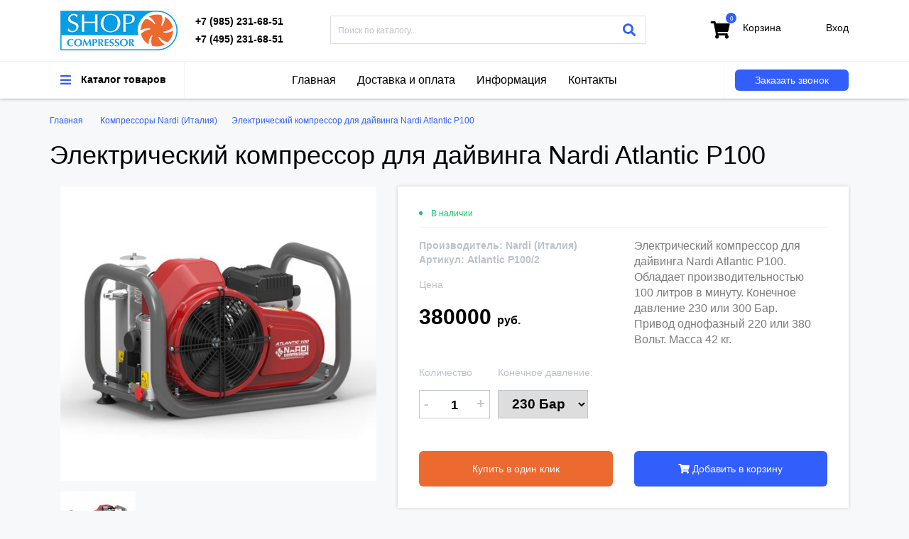

--- FILE ---
content_type: text/html
request_url: https://shop-compressor.ru/shop/detailed_layout/id/2026
body_size: 9887
content:
<!DOCTYPE html>
<html xmlns="https://www.w3.org/1999/xhtml" prefix="og: http://ogp.me/ns#" lang="ru">
<head>
<meta http-equiv="Content-Type" content="text/html; charset=utf-8" />
<meta name="viewport" content="width=device-width, initial-scale=1" />
<script src="/templates/js/jquery.min.js"></script>
<link rel="stylesheet" href="/templates/css/bootstrap.min.css" />
<link rel="stylesheet" href="/templates/css/bootstrap-theme.min.css" />
<link rel="stylesheet" href="/templates/css/style.css" />
<link href="/templates/css/all.css" rel="stylesheet">
<script src="/templates/js/bootstrap.min.js"></script>
<script src="/includes/java_apl.js"></script>
<link rel="apple-touch-icon" sizes="180x180" href="/templates/apple-touch-icon.png">
<link rel="icon" type="image/png" sizes="32x32" href="/templates/favicon-32x32.png">
<meta name="yandex-verification" content="efcca9f3a640240a" />
<link rel="icon" type="image/png" sizes="16x16" href="/templates/favicon-16x16.png">
<link rel="manifest" href="/templates/site.webmanifest">
<link rel="mask-icon" href="/templates/safari-pinned-tab.svg" color="#5bbad5">
<meta name="msapplication-TileColor" content="#da532c">
<meta name="theme-color" content="#ffffff">


<title>Компрессор Nardi Atlantic P100 купить в Москве, цена | Shop-Compressor.ru</title><meta name="keywords" content="Электрический компрессор для дайвинга Nardi Atlantic P100 купить, переносные компрессоры Нарди цена в Москве, технические характеристики, отзывы польз" /><meta name="description" content="Купить Nardi Atlantic P100 (электрический компрессор для дайвинга) по выгодной цене в Москве. Технические характеристики и отзывы об Nardi Atlantic P1" />

<script type="application/ld+json">
{
  "@context": "http://schema.org/", 
  "@type": "Product", 
  "name": "Электрический компрессор для дайвинга Nardi Atlantic P100 ",
  "image": "https://shop-compressor.ru/images/product/1517065385.0.231540001517065385.jpg",
  "description": "Купить Nardi Atlantic P100 (электрический компрессор для дайвинга) по выгодной цене в Москве. Технические характеристики и отзывы об Nardi Atlantic P1",
  "brand": "Nardi (Италия)",
  "sku": "2026",
  "mpn": "2026",
  "offers": {
    "@type": "Offer",
    "priceCurrency": "RUB",
    "price": "380000",
    "priceValidUntil": "2027-01-18",
    "availability": "http://schema.org/InStock",
    "itemCondition": "http://schema.org/NewCondition",
	"url": "https://shop-compressor.ru/shop/detailed_layout/id/2026"
  },
  "aggregateRating": {
    "@type": "AggregateRating",
    "ratingValue": "5",
    "ratingCount": "1"
  }
}
</script>
<meta property="og:title" content="Компрессор Nardi Atlantic P100 купить в Москве, цена | Shop-Compressor.ru" />
		<meta property="og:type" content="product.item" />
		      <meta property="og:image" content="https://shop-compressor.ru/images/product/big/1517065385.0.224379001517065385.jpg">
			  <meta property="og:url" content="https://shop-compressor.ru/shop/detailed_layout/id/2026" />
              <meta property="og:image:secure_url" content="https://shop-compressor.ru/images/product/big/1517065385.0.224379001517065385.jpg">
			  <meta property="og:description" content="Электрический компрессор для дайвинга Nardi Atlantic P100. Обладает производительностью 100 литров в минуту. Конечное давление 230 или 300 Бар. Привод однофазный 220 или 380 Вольт. Масса 42 кг."><script>
function menuhover()
{
	
	if(document.getElementById("submenu_hover").style.display=="none")
	{
		
		document.getElementById("submenu_hover").style.display="block";
		document.getElementById("bgtopmenu").style.display="block";
	}
	else
	{
		document.getElementById("submenu_hover").style.display="none";
		document.getElementById("bgtopmenu").style.display="none";		
	}
}
function  openmob(){
	document.getElementById("mob").style.display="block";}
function closemob(){
	document.getElementById("mob").style.display="none";}
	function podpis()
	{
		aj('podpisvkl', '/includes/ajax.php', 'podpisvkl', document.getElementById("pemail").value);
	}
	function zakazzvonka()
	{
		aj('zakazzvonka', '/includes/ajax.php', 'zakazzvonka', document.getElementById("name_call").value+';'+document.getElementById("phone_call").value);
	}
</script>

</head>

<body>

<div id="zakaz_zvonka" class="modal fade" role="dialog">
  <div class="modal-dialog">

    
    <div class="modal-content">
      <div class="modal-header">
        <button type="button" class="close" data-dismiss="modal">&times;</button>
        <h4 class="modal-title">Заказ звонка </h4>
      </div>
      <div class="modal-body" id="zakazzvonka"> 
        <div class="pr33"><label>Ваше имя:</label><input type="text"  id="name_call"  placeholder="Ваше имя" class="njp" /></div>       
        <div class="pr33"><label>Телефон:</label><input type="text"  id="phone_call" placeholder="Телефон" required  class="njp"/></div>
        <div class="pr33"><button type="submit" class="buyfast" onclick="zakazzvonka()">Заказать</button></div>
        <div class="clear"></div>
      
      </div>
      <div class="modal-footer">
        <button type="button" class="btn btn-default" data-dismiss="modal" >Закрыть</button>
      </div>
    </div>

  </div>
</div>
<div class="mobmenuholder" id="mob">
	<div class="closebut"><a href="#null" onclick="closemob()">×</a></div>
    <div class="zagmenu">Coltri Sub (Италия)</div>
    <div class="menumob">
		<ul><li><a href="/shop/product_layout/id/190">Компрессоры Coltri Sub (Италия)</a></li><li><a href="/shop/product_layout/id/191">Расходные материалы Coltri Sub</a></li><li><a href="/shop/product_layout/id/192">Запасные части Coltri Sub</a></li></ul>  
    </div>    
    <div class="zagmenu">Bauer (Австрия)</div>
    <div class="menumob">
		<ul><li><a href="/shop/product_layout/id/193">Компрессоры Bauer (Австрия)</a></li><li><a href="/shop/product_layout/id/194">Расходные материалы Bauer</a></li><li><a href="/shop/product_layout/id/195">Запасные части Bauer</a></li></ul>  
    </div>    
    <div class="zagmenu">Paramina (Греция)</div>
    <div class="menumob">
		<ul><li><a href="/shop/product_layout/id/196">Компрессоры Paramina (Греция)</a></li><li><a href="/shop/product_layout/id/197">Расходные материалы Paramina</a></li><li><a href="/shop/product_layout/id/198">Запасные части Paramina</a></li></ul>  
    </div>    
    <div class="zagmenu">Nardi (Италия)</div>
    <div class="menumob">
		<ul><li><a href="/shop/product_layout/id/199">Компрессоры Nardi (Италия)</a></li><li><a href="/shop/product_layout/id/200">Расходные материалы Nardi</a></li><li><a href="/shop/product_layout/id/201">Запасные части Nardi</a></li></ul>  
    </div>    
    <div class="zagmenu">Барос (Россия)</div>
    <div class="menumob">
		<ul><li><a href="/shop/product_layout/id/202">Компрессоры Барос (Россия)</a></li><li><a href="/shop/product_layout/id/203">Расходные материалы Барос</a></li><li><a href="/shop/product_layout/id/204">Запасные части Барос</a></li></ul>  
    </div>    
    <div class="zagmenu">Баллоны для сжатых газов</div>
     <div class="menumob">
		  
    </div> 
    <div class="zagmenu">Материалы</div>  
    <div class="menumob">
    <ul><li><a href="/">Главная</a></li><li><a href="/articles/article_layout/id/221/seo/dostavka-i-oplata.html">Доставка и оплата</a></li><li><a href="/articles/article_layout/id/212/seo/video-instrukciya-ekspluataciya-rukovodstvo-po-ispol-zovaniyu.html">Информация</a></li><li><a href="/articles/article_layout/id/220/seo/kontakty-magazin-kompressorov-dlya-dayvinga.html">Контакты</a></li></ul>    </div> 

</div>
<nav class="submenu_hover" id="submenu_hover" style="display:none;">
    	<div class="container">
        <!--coltri bauer-->
        <div class="zagolovokmenu">
<div class="col-md-6">
	<div class="podpis2">Coltri Sub (Италия)</div>
</div>
<div class="col-md-6">
	<div class="podpis2">Bauer (Австрия)</div>
</div>
<div class="clear"></div>
</div>
<div class="col-md-6 nopad">
	<div class="col-md-6">
     <div class="minimenu">
			<ul><li><a href="/shop/product_layout/id/190">Компрессоры Coltri Sub (Италия)</a></li><li><a href="/shop/product_layout/id/191">Расходные материалы Coltri Sub</a></li><li><a href="/shop/product_layout/id/192">Запасные части Coltri Sub</a></li></ul>                   
       </div>
       </div>
       <div class="col-md-6">
            <img src="/templates/img/coltrisub.jpg" width="100%"/>
       </div>
       <div class="clear"></div>
</div>
<div class="col-md-6 nopad">
	<div class="col-md-6">
     <div class="minimenu">
			<ul><li><a href="/shop/product_layout/id/193">Компрессоры Bauer (Австрия)</a></li><li><a href="/shop/product_layout/id/194">Расходные материалы Bauer</a></li><li><a href="/shop/product_layout/id/195">Запасные части Bauer</a></li></ul>                    
       </div>
       </div>
       <div class="col-md-6">
           <img src="/templates/img/bauer.jpg" width="100%" />
       </div>
       <div class="clear"></div>
</div>
<div class="clear"></div>
<!--coltri bauer-->
<!--paramina nardi-->
        <div class="zagolovokmenu">
<div class="col-md-6">
	<div class="podpis2">Paramina (Греция)</div>
</div>
<div class="col-md-6">
	<div class="podpis2">Nardi (Италия)</div>
</div>
<div class="clear"></div>
</div>
<div class="col-md-6 nopad">
	<div class="col-md-6">
     <div class="minimenu">
			<ul><li><a href="/shop/product_layout/id/196">Компрессоры Paramina (Греция)</a></li><li><a href="/shop/product_layout/id/197">Расходные материалы Paramina</a></li><li><a href="/shop/product_layout/id/198">Запасные части Paramina</a></li></ul>                   
       </div>
       </div>
       <div class="col-md-6">
            <img src="/templates/img/paramina.jpg" width="100%"/>
       </div>
       <div class="clear"></div>
</div>
<div class="col-md-6 nopad">
	<div class="col-md-6">
     <div class="minimenu">
			<ul><li><a href="/shop/product_layout/id/199">Компрессоры Nardi (Италия)</a></li><li><a href="/shop/product_layout/id/200">Расходные материалы Nardi</a></li><li><a href="/shop/product_layout/id/201">Запасные части Nardi</a></li></ul>                    
       </div>
       </div>
       <div class="col-md-6">
           <img src="/templates/img/nardi.jpg" width="100%" />
       </div>
       <div class="clear"></div>
</div>
<div class="clear"></div>
<!--paramina nardi-->
<!--baros-->
        <div class="zagolovokmenu">
<div class="col-md-6">
	<div class="podpis2">Барос (Россия)</div>
</div>
<div class="col-md-6">
	<div class="podpis2">Баллоны для сжатых газов</div>
</div>
<div class="clear"></div>
</div>
<div class="col-md-6 nopad">
	<div class="col-md-6">
     <div class="minimenu">
			<ul><li><a href="/shop/product_layout/id/202">Компрессоры Барос (Россия)</a></li><li><a href="/shop/product_layout/id/203">Расходные материалы Барос</a></li><li><a href="/shop/product_layout/id/204">Запасные части Барос</a></li></ul>                   
       </div>
       </div>
       <div class="col-md-6">
            <img src="/templates/img/baros.jpg" width="100%"/>
       </div>
       <div class="clear"></div>
</div>
<div class="col-md-6 nopad">
	<div class="col-md-6">
     <div class="minimenu">
			                    
       </div>
       </div>
       <div class="col-md-6">
            <img src="/templates/img/balon_coltri.jpg" width="100%" />
       </div>
       <div class="clear"></div>
</div>
<div class="clear"></div>
<!--baros-->
        	<div class="col-md-12">
            	
                
                  
                
                 
                <div class="clear"></div>              
            </div>
            
            
            
            
                        
            <div class="clear"></div>
        </div>
    </nav>
<div class="bgtopmenu" id="bgtopmenu" style="display:none;" onclick="menuhover()">

</div>    
	<div class="top">
    	<div class="topunder">
            <div class="container">
                    <div class="col-md-2">
                        <div class="logo"><a href="/"><img src="/templates/img/logocompressor.jpg" /></a></div>
                    </div>
                    <div class="col-md-2 col-xs-6">
                    	<div class="phones">
                        	<a href="tel:+79852316851">+7 (985) 231-68-51</a>
                            <a href="tel:+74952316851">+7 (495) 231-68-51</a>
                        </div>
                    </div>
                    <div class="col-md-5">
                    	<div class="search">
                        <form enctype="multipart/form-data" method="post" action="/search/redir" id="searhform">
                        	<a href="#null" onclick="document.getElementById('searhform').submit();" class="searchbt"><i class="fas fa-search"></i></a>
                        	<input type="search" placeholder="Поиск по каталогу..." name="search" />
                            <input type="submit" style="display:none;" />
                            </form>                            
                        </div>
                    </div>
                    <div class="col-md-2 col-xs-3" align="right">
                    	<div class="basket">
                        	<a href="/shop/basket/">
                            	<div class="basketicon">
                                <div class="bluecircle">
                                0                                </div>
                                <i class="fas fa-shopping-cart"></i></div>
                                <span>
                                <div class="baskettext">Корзина</div>
                                <div class="basketinner"></div>
                                </span>
                            </a>
                        </div>
                    </div>
                    <div class="col-md-1 col-xs-3" align="right">
                    	<div class="enter">
                                                <a href="/Auth/general/">Вход</a>
                        
                        </div>
                    </div>
                    <div class="clear"></div>
                </div>
        </div>
    	<div class="container">
        <div class="secondline">
        	<div class="col-md-2 btt col-xs-4">
            <div class="bars2">
            	<a href="#null" onclick="openmob()"><i class="fas fa-bars"></i></a>
            </div>
                <div class="barsclas">
                    <a href="#null" onclick="menuhover()">
                    <div class="barsicon"><i class="fas fa-bars"></i></div>
                    Каталог товаров</a>
                </div>
            </div>
            <div class="col-md-8 btt nt">
            	<div class="topmenu">
                	<ul><li><a href="/">Главная</a></li><li><a href="/articles/article_layout/id/221/seo/dostavka-i-oplata.html">Доставка и оплата</a></li><li><a href="/articles/article_layout/id/212/seo/video-instrukciya-ekspluataciya-rukovodstvo-po-ispol-zovaniyu.html">Информация</a></li><li><a href="/articles/article_layout/id/220/seo/kontakty-magazin-kompressorov-dlya-dayvinga.html">Контакты</a></li></ul>                </div>
            </div>
            <div class="col-md-2  col-xs-8">
            	<button type="button" class="bluebut"  data-target="#zakaz_zvonka" data-toggle="modal">Заказать звонок</button>
            </div>
            <div class="clear"></div>
         </div>
        </div>
    </div>
         <div class="container">
       <div class="bredcrumbs">

<ul>
<li><a href="/">Главная </a></li>
    <li><a href="/shop/product_layout/id/199">Компрессоры Nardi (Италия) </a></li><li><a href="/shop/detailed_layout/id/2026"  class="activebr">Электрический компрессор для дайвинга Nardi Atlantic P100  </a></li><script type="application/ld+json">
		{
		  "@context": "http://schema.org/", 
		  "@type": "BreadcrumbList", 
		  "itemListElement": [
			{ 
			  "@type": "ListItem", 
			  "position": "1", 
			  "item": { 
				"@id": "https://shop-compressor.ru/shop/product_layout/id/199", 
				"name": "Компрессоры Nardi (Италия)" 
			  } 
			} ]
		}
		</script>    
        </ul>
    </div>      <script src="https://www.google.com/recaptcha/api.js" async defer></script>
<script type="text/javascript" src="/templates/js/jquery.magnific-popup.min.js"></script>
<link rel="stylesheet" href="/templates/css/magnific-popup.css" />
<div id="zakaz" class="modal fade" role="dialog">
  <div class="modal-dialog">

    
    <div class="modal-content">
      <div class="modal-header">
        <button type="button" class="close" data-dismiss="modal">&times;</button>
        <h4 class="modal-title">Заказ товара </h4>
      </div>
      <div class="modal-body" id="results222">
      <div class="tov_cart">
      	<div class="col-md-3">
        	<img src="/images/product/1517065385.0.231540001517065385.jpg" width="100%" />
        </div>
        <div class="col-md-9">
        	<h4>Электрический компрессор для дайвинга Nardi Atlantic P100 </h4>
            <p>Электрический компрессор для дайвинга Nardi Atlantic P100. Обладает производительностью 100 литров в минуту. Конечное давление 230 или 300 Бар. Привод однофазный 220 или 380 Вольт. Масса 42 кг.</p>
            <p><strong>Цена: 380000 руб.</strong></p>
        </div>
        <div class="clear"></div>
      </div>
      <form enctype="multipart/form-data" method="post" action="/shop/fastorder/2026">
      <input type="hidden" id="aa" value="" name="zakazparameters" /> 
        <div class="pr33"><label>Ваше имя:</label><input type="text"  name="name"  placeholder="Ваше имя" class="njp" /></div>
        <div class="pr33"><label>Email:</label><input type="text"   name="email"  placeholder="email" required="required"  class="njp" /></div>
        <div class="pr33"><label>Телефон:</label><input type="text"  name="phone" placeholder="Телефон" required="required"  class="njp"/></div>
        <div class="pr33">
        <label>Коментарий к заказу:</label>
        <textarea  name="coment" placeholder="Коментарий к заказу" class="njp"></textarea>
        
        </div>
        <div class="g-recaptcha" data-sitekey="6LdiF8EUAAAAAJvkA25nrRVenWQVqYDX8jwpSlNt"></div>
        <div class="pr33"><button type="submit" class="buyfast">Заказать</button></div>
        <div class="clear"></div>
        </form>
      </div>
      <div class="modal-footer">
        <button type="button" class="btn btn-default" data-dismiss="modal" >Закрыть</button>
      </div>
    </div>

  </div>
</div>
<script type="text/javascript">
function fasorderstart() {
	
var myJSON = JSON.stringify($("#sub").serializeArray());
document.getElementById("aa").value=myJSON;
  console.log($("#sub").serializeArray());

  



	 $("#zakaz").modal();
	 }
function plus()
{
	var num = (parseInt)(document.getElementById("col").value);
	document.getElementById("col").value=(num+1);
	document.getElementById("col2").innerHTML=(num+1);
	changeprice2(document.getElementById("col").value=(num+1));
}
function minus()
{
	var num = (parseInt)(document.getElementById("col").value);
	if(num!=1)
	{
	document.getElementById("col").value=(num-1);
	document.getElementById("col2").innerHTML=(num-1);
	changeprice2(document.getElementById("col").value=(num-1));
	}
}
function changeprice(id, i){
	var id_tov=2026;
	var colchar=(parseInt)(document.getElementById("i").value);
	var charid='';
	var col=(parseInt)(document.getElementById("col").value);
	for (var a=0;a<=colchar; a++)
	{
		
		if(a!=i)
		{
			charid=charid+document.getElementById("par_"+a).value+';';
		}
	}
	
	charid=charid+id;
	
	aj('price_val', '/includes/ajax.php', 'changeprice', id_tov+'/'+col+'/'+charid);
	
	}
function changeprice2(col){
	var id_tov=2026;
	var colchar=(parseInt)(document.getElementById("i").value);
	var charid='';
	for (var a=0;a<=colchar; a++)
	{
			charid=charid+document.getElementById("par_"+a).value+';';
	}
	charid=charid;
	
	aj('price_val', '/includes/ajax.php', 'changeprice2', id_tov+'/'+col+'/'+charid);
	
	}
</script>
<style>
.modal-backdrop.show {
    opacity: .5;
}
.modal-open {
    overflow: hidden;
}
.modal-header .close {
    margin-top: -24px;}
.modal-title {
	font-size:100%;
	text-align:center;}
</style>
<h1>Электрический компрессор для дайвинга Nardi Atlantic P100 </h1>
<div class="separator2"></div>
<div class="col-md-5 popup-gallery">
        	<div class="tovimg2" style="padding-bottom:15px; overflow:hidden;"><a href="/images/product/big/1517065385.0.224379001517065385.jpg" title="Электрический компрессор для дайвинга Nardi Atlantic P100 "><img src="/images/product/big/1517065385.0.224379001517065385.jpg"  width="100%"></a></div>
            <div class="dopimgs">
             <div class="col-md-3 rh"><a href="/images/product/big/1517065581.0.422743001517065581.jpg" title="Электрический компрессор для дайвинга Nardi Atlantic P100 " ><img src="/images/product/1517065581.0.428514001517065581.jpg" alt="Электрический компрессор для дайвинга Nardi Atlantic P100 " width="100%"/></a></div>                <div class="clear"></div>
            </div>
        </div>
<div class="col-md-7">
<form enctype="multipart/form-data" method="post" action="/shop/submit_tov/2026" id="sub" name="sub">
        	<div class="top2 pad10">
            	<div class="vnal">В наличии</div>            	
                <div class="lineunder"></div>
                
                <div class="col-md-6 nopad">
                <div class="zag"><strong>Производитель: Nardi (Италия)</strong></div>
                <div class="zag"><strong>Артикул:  Atlantic P100/2</strong></div>
                <div class="separator2"></div>
                <div class="zag">Цена</div>
                <div class="separator2"></div>
                <div class="innerprice" id="price_val">380000 <span>руб.</span></div>
                </div>
                <div class="col-md-6 mobg">
                	<p style="color:#7d7a7a;">Электрический компрессор для дайвинга Nardi Atlantic P100. Обладает производительностью 100 литров в минуту. Конечное давление 230 или 300 Бар. Привод однофазный 220 или 380 Вольт. Масса 42 кг.</p>
                </div>
                <div class="clear"></div>
                <div class="separator2"></div>
                <div class="col-md-2 nopad">
                <div class="zag">Количество</div>
                	<div class="colg">
                    	<div class="minus"><a href="#null" onclick="minus()">-</a></div>
                    	<span id="col2">1</span>
                        <input type="hidden" value="1" name="col" id="col"/>
                        <div class="plus"><a href="#null" onclick="plus()">+</a></div>
                    </div>
                    <div class="separator2"></div>                    
                
                
                
                </div>
                <div class="col-md-6 mobg">
                
                
                <div class="zag">Конечное давление:</div><div class="opt"> <select name="chars[]" id="par_0" onchange="changeprice(this.value, '0')"><option value="3">230 Бар</option><option value="4">300 Бар</option></select></div>                   
         <input type="hidden" name="i" id="i" value="0" />       
          <input type="hidden" name="baseprice" id="baseprice" value="380000" />      
               
                
                    
                    
                </div>
                <div class="clear"></div>
                <div class="col-md-6 mobg" style="padding-left:0;"> <button type="button" class="buyfast" onclick="fasorderstart()">Купить в один клик</button></div>
                <div class="col-md-6 mobg" style="padding-right:0;"><button type="button" class="buyfast2" onclick="this.form.submit();"><i class="fas fa-shopping-cart"></i> Добавить в корзину</button></div>
                <div class="clear"></div>
                
            </div>
            </form>
            
            
            
            
        </div>
<div class="clear"></div>
<div class="separator"></div>
<div class="top2 pad10 nml">
        
<h2>&nbsp; Nardi Atlantic P100</h2>
<p>Электрический переносной компрессор для дайвинга Nardi Atlantic P100. Производительность 100 литров в минуту. Предназначен для заправки баллонов для дайвинга сжатым очищенным воздухом. Так же модель часто используют в пейнтболе.</p>
<p>&nbsp; Компактные размеры и небольшой вес делают эту модель идеальной для заправки воздуха&nbsp;и&nbsp;для мобильного использования небольшими группами дайверов.</p>
<p>&nbsp; <strong>Конструкция компрессора Nardi Atlantic P100:</strong></p>
<p>&nbsp; Рама изготавливается из алюминиевой трубы и покрыта антикоррозионным слоем краски. Основная цветовая гамма поставки компрессора &laquo;красный цвет&raquo;. Блок компрессора с двигателем крепится на алюминиевом листе, толщиной 3 мм и на демпферах гашения колебаний, прикрепленного к основной раме. На раме имеются четыре резиновые опоры гасящие передачу колебаний и шумов работы компрессора. Фактически данная конструкция является передовой в снижении вибраций и рабочего шума. Форма рамы оптимальна для легкого и удобного переноса компрессора одним человеком.</p>
<p>&nbsp; <strong>Антикоррозионная защита:</strong></p>
<p>&nbsp; Поскольку эти компрессоры для дайвинга используются обычно на открытом воздухе у водоемов на борту лодок или катеров, где они подвержены высокой нагрузке во время работы, для увеличения их работоспособности и срока эксплуатации, основные детали имеют антикоррозионную защиту. Блок компрессора и его рама изготовлен из алюминия. Рама покрашена несколькими слоями антикоррозионной краской. Промежуточные патрубки (охладители) сделанные из высококачественной нержавеющей стали. Корпус электрического двигателя, изготовлен из алюминия, и дополнительно покрыт антикоррозионной краской. Корпус фильтра и сепаратора дополнительно анодированы в качестве защиты от воздействия морской воды.</p>
<p>&nbsp; <strong>Подключение к электросети:</strong></p>
<p>&nbsp; Полное подключение к электросети компрессора осуществляется только профессионально обученным электриком. Характеристики двигателя компрессора должны соответствовать с частотой и напряжением сети. Система должна быть заземлена.</p>
<p>&nbsp;&nbsp;Электрический компрессор для дайвинга Nardi Atlantic P100 выпускается с двумя типами двигателей:</p>
<ul>
<li>&nbsp;Nardi Atlantic P100/3 c электрическим двигателем. Двигатель 3,0 кВт (4HP), 400V, 50Hz асинхронный - переменный ток с тремя фазами, 2.100 оборотов в минуту.</li>
<li>Nardi Atlantic&nbsp;P100/2c электрическим двигателем. Двигатель 2,2 кВт (3HP), 230V, 50Hz асинхронный - переменный ток, 2.100 числа оборотов в минуту.</li>
</ul>
<p>&nbsp; <strong>Блок компрессора:&nbsp; &nbsp;</strong> &nbsp; &nbsp; &nbsp;&nbsp;</p>
<p>&nbsp; Компрессор&nbsp;Nardi Atlantic это 4-х ступенчатый блок с 4 цилиндрами. Цилиндр 1-ой ступени слева, 2-ая ступень справа, 3-ья и 4-ая ступень на верху по центру, если смотреть со стороны фильтра. Данная схема расположения блоков ступеней компрессора является оптимальной для безопасной и надежной эксплуатации компрессора в тяжелых условиях. По конструкции все вращающиеся &ndash; движущиеся детали компрессора уравновешены. Данное решение способствует понижению отрицательных вибраций во время работы.&nbsp; Картер, головки, поршня, шатуны изготовлены из алюминиевого сплава. Гильзы блоков цилиндров изготовлены из чугуна. Смазывание происходит механически, движением шатуна. Шатун 2. ступени имеет металлическую часть (шпильку), захватывает масло во время вращения, и разбрызгивает его.</p>
<p>&nbsp; Поршневые кольца и маслосъемные кольца 1-ой, 2-ой ступени - стальные, кольца 3-ьей ступени сделаны из Тефлона для уменьшения трения и шума. 4 ступень - снабжена металлокерамическими кольцами. Такое решение по применению разного материала обеспечивает компрессорам &ldquo;NARDI&rdquo; оптимальное достижение в снижении трения и шума. Перепускные клапана всех ступеней компрессора являются главной рабочей частью блока цилиндров. Клапаны всасывания и нагнетания расположены в головках цилиндров. При работе компрессора, клапанами управляется поток нагнетаемого воздуха. На всасывание, клапана всасывания открываются, и поток воздуха попадает&nbsp; в цилиндр. При сжатии, клапан всасывания закрывается, и поток сжатого воздуха открывает клапан сжатия.</p>
<p>&nbsp; Все промежуточные патрубки (охладители) сделаны из нержавеющей стали. Все ступени оборудованы запечатанным вспомогательным предохранительными клапанами, чтобы избежать повреждения компрессора, при выходе из строя одного из всасывающих клапанов любой ступени. Заключительный предохранительный клапан давления отрегулирован на максимальное давление и опломбирован на заводе &laquo;NARDI&raquo;.</p>
<p>&nbsp; <strong>Очистка воздуха от конденсата:</strong></p>
<p>&nbsp; Образующийся конденсат из паров масла и воды в 3 и 4 ступени сбрасывается с помощью ручных клапанов расположенных на корпусе сепаратора и фильтра.</p>
<p>&nbsp;<strong>Каждые 8-10 минут, во время работы компрессора нужно осуществлять слив конденсата!</strong></p>
<p>&nbsp; Корпус фильтра (картриджа) и сепаратора дополнительно анодированы в качестве защиты от воздействия морской воды. Картридж имеет тройную засыпку. В начале идет молекулярное решето, затем активированный древесный уголь и элемент фильтра из коксуемого хлопка. Прокладка, находящаяся в основании фильтра воздухонепроницаемая, если патрон находится на месте. Без патрона, не перекрывается воздушный канал, и давление не создается. Сухой фильтр micronic используется, чтобы фильтровать всасываемый воздух.</p>
<p>&nbsp; <strong>Соединительные шланги Nardi Atlantic P100:</strong></p>
<p>&nbsp; Заполняющий гибкий шланг компрессора армирован металлической оплеткой, диаметром 6 мм и длинной 1,5 метра. На конце имеется адаптер DIN для подсоединения к баллону. Установленный&nbsp; манометр, с градуировкой в 400 бар заполнен глицерином, для поглощения вибраций во время работы движения стрелки манометра. Все воздушные трубопроводы на компрессоре сделаны из нержавеющей стали, рассчитанные на максимальное давление в 600 Бар.&nbsp;</p>
<p>&nbsp; <strong>Свидетельства и документация:</strong></p>
<ul>
<li>Инструкция по эксплуатации.</li>
<li>Гарантийный талон.</li>
<li>Опись поставки.</li>
</ul>
<p>&nbsp;<strong> Возможности поставки:</strong></p>
<ul>
<li>Компрессоры поставляются уже заправленным рабочим маслом.</li>
<li>Компрессоры поставляются с установленным картриджем воздушного фильтра.</li>
</ul>
<p>&nbsp;<strong> Упаковка:</strong></p>
<p>Все компрессора упакованы в особо прочные картонные коробки, изготовленные, по размерам рамы компрессора и имеют, удобные ручки для переноса и транспортировки.</p>
<h3>&nbsp; Характеристики компрессора Nardi Atlantic P100:</h3>
<ul>
<li>Сжимаемая среда: Воздух.</li>
<li>Назначение - компрессор для дайвинга.</li>
<li>Производительность 100 литров в минуту.</li>
<li>Давление всасывания: Атмосферное.</li>
<li>Рабочее давление: 7 - 330 Bar.(зависит от модификации).</li>
<li>Предохранительный клапан:&nbsp; 225 Bar- (330 Bar)б(зависит от модификации).</li>
<li>Количество ступеней сжатия: 4.</li>
<li>Количество цилиндров: 4.</li>
<li>Диаметр цилиндра 1-й ступени: 60 mm.</li>
<li>Диаметр цилиндра 2-й ступени: 38 mm.</li>
<li>Диаметр цилиндра 3-й ступени: 19 mm.</li>
<li>Диаметр цилиндра 4-й ступени: 9,5 mm.</li>
<li>Ход поршня: 23 mm.</li>
<li>Пусковая мощность двигателя: 2,2 kW.</li>
<li>Рабочее давление 1-й ступени: 3 Bar.</li>
<li>Рабочее давление 2-й ступени: 15 Bar.</li>
<li>Рабочее давление 3-й ступени: 65 Bar.</li>
<li>Рабочее давление 4-й ступени: 200 - 300 Bar.</li>
<li>Вращение: Против часовой стрелки.</li>
<li>Охлаждение: Воздушное.</li>
<li>Система смазки: Механическое разбрызгивание.</li>
<li>Емкость картера компрессора: 0,35 Литра.</li>
<li>Температура окружающей среды:+5&deg;C...+45&deg;C (+43&deg;F...+113&deg;F).</li>
<li>Допустимый угол наклона компрессора: 5&deg;.</li>
<li>Двигатель: Электрический 220 Вольт.</li>
<li>Габариты: 58x41 x41 см.&nbsp;&nbsp;</li>
<li>Вес: 42 кг.</li>
<li>Уровень шума 79 дБ.</li>
<li>Производство Nardi (Италия).</li>
</ul>        </div>
<div class="separator"></div>
<h3>Сопутствующие товары</h3>
<div class="separator2"></div>
<div class="top2">

            	<div class="col-md-3 nopad">
                	<a href="/shop/detailed_layout/id/2126">
                		<div class="good good2">
                        	<div class="vnal">В наличии</div>
                            <div class="tovimg"><img src="/images/product/big/1520061667.0.854314001520061667.jpg"></div>
                            <div class="nlp">
                                <div class="tovname">Ремень приводной Nardi Atlantic</div>
                                <div class="tovmanuf">Производитель: Nardi (Италия)<br/> Артикул:АТ 157-001</div>
                            </div>
                            <div class="tovprice">3400 <span>руб.</span></div>
                        </div>
                    </a>
                </div>		
		
            	<div class="col-md-3 nopad">
                	<a href="/shop/detailed_layout/id/2118">
                		<div class="good good2">
                        	<div class="vnal">В наличии</div>
                            <div class="tovimg"><img src="/images/product/big/1519930682.0.573676001519930682.jpg"></div>
                            <div class="nlp">
                                <div class="tovname">Фильтр для электрического компрессора Nardi Atlantic P100</div>
                                <div class="tovmanuf">Производитель: Nardi (Италия)<br/> Артикул: AT149-101</div>
                            </div>
                            <div class="tovprice">7600 <span>руб.</span></div>
                        </div>
                    </a>
                </div>		
		
            	<div class="col-md-3 nopad">
                	<a href="/shop/detailed_layout/id/2125">
                		<div class="good good2">
                        	<div class="vnal">В наличии</div>
                            <div class="tovimg"><img src="/images/product/big/1519936430.0.227223001519936430.jpg"></div>
                            <div class="nlp">
                                <div class="tovname">Всасывающий фильтр компрессора Nardi Atlantic</div>
                                <div class="tovmanuf">Производитель: Nardi (Италия)<br/> Артикул: AT070-005</div>
                            </div>
                            <div class="tovprice">5250 <span>руб.</span></div>
                        </div>
                    </a>
                </div>		
		
            	<div class="col-md-3 nopad">
                	<a href="/shop/detailed_layout/id/2122">
                		<div class="good good2">
                        	<div class="vnal2">Нет в наличии</div>
                            <div class="tovimg"><img src="/images/product/big/1519933259.0.995093001519933259.jpg"></div>
                            <div class="nlp">
                                <div class="tovname">Масло компрессорное минеральное Nardi Atlantic 5L</div>
                                <div class="tovmanuf">Производитель: Nardi (Италия)<br/> Артикул:2122</div>
                            </div>
                            <div class="tovprice">6900 <span>руб.</span></div>
                        </div>
                    </a>
                </div>		
		
                	<div class="clear"></div>
                </div>
                <div class="separator"></div>
                

<script>
function add_to_cart(id)
{
	aj('result', '/includes/ajax.php', 'add_to_cart', id);
	alert('Товар добавлен в корзину!');
}
$(document).ready(function() {
	$('.popup-gallery').magnificPopup({
		delegate: 'a',
		type: 'image',
		tLoading: 'Loading image #%curr%...',
		mainClass: 'mfp-img-mobile',
		gallery: {
			enabled: true,
			navigateByImgClick: true,
			preload: [0,1] // Will preload 0 - before current, and 1 after the current image
		},
		image: {
			tError: '<a href="%url%">The image #%curr%</a> could not be loaded.',
			titleSrc: function(item) {
				return item.el.attr('title') + '<small>Nardi (Италия)</small>';
			}
		}
	});
});
</script><div class="clear"></div>
                     <div class="separator"></div>
                <div class="separator2"></div>
    </div>
    <div class="footer">
    	<div class="container">
        	<div class="col-md-3">
            	<div class="footerheader">Контакты</div>
                <div class="phone2"><a href="tel:+79852316851"><span><i class="fa fa-phone"></i></span> +7 (985) 231-68-51</a></div>
                 <div class="phone2"><a href="tel:+74952316851">&nbsp;&nbsp; +7 (495) 231-68-51</a></div>
                 <button type="button" class="pp2" data-target="#zakaz_zvonka" data-toggle="modal">Заказать звонок</button>
                 <div class="copyright"><span><i class="fa fa-copyright"></i></span> info@shop-compressor.ru</div>
            </div>
            <div class="col-md-3">
            <div class="footerheader">О компании</div>
            <div class="footermenu">
            	<ul><li><a href="/articles/article_layout/id/262/seo/politika-konfidencial-nosti.html">Политика конфиденциальности</a></li><li><a href="/articles/article_layout/id/263/seo/pol-zovatel-skoe-soglashenie.html">Пользовательское соглашение</a></li><li><a href="/articles/article_layout/id/264/seo/o-magazine.html">О магазине</a></li></ul>  
            </div>
            </div>
            <div class="col-md-3">
            <div class="footerheader">Каталог товаров</div>
            <div class="footermenu">
            	<ul><li><a href="/shop/product_layout/id/190">Компрессоры Coltri Sub (Италия) </a></li><li><a href="/shop/product_layout/id/193">Компрессоры Bauer (Австрия)</a></li><li><a href="/shop/product_layout/id/196">Компрессоры Paramina (Греция)</a></li><li><a href="/shop/product_layout/id/199">Компрессоры Nardi (Италия)</a></li></ul>  
            </div>            
            </div>
            <div class="col-md-3">
            <div class="footerheader">Адрес</div>
            <div class="adressline"><span><i class="fa fa-map-marker-alt"></i></span> Москва, м. Академическая, ул. Винокурова, д.11, к. 4.</div>
            </div>
            <div class="clear"></div>
        </div>
    </div>
    <script>
	window.onload = function() { // после загрузки страницы

	var scrollUp = document.getElementById('scrollup'); // найти элемент

	scrollUp.onmouseover = function() { // добавить прозрачность
		scrollUp.style.opacity=1;
		scrollUp.style.filter  = 'alpha(opacity=100)'; 
	};

	scrollUp.onmouseout = function() { //убрать прозрачность
		scrollUp.style.opacity = 0.9;
		scrollUp.style.filter  = 'alpha(opacity=90)';
	};

	scrollUp.onclick = function() { //обработка клика
		window.scrollTo(0,0);
	};

// show button

	window.onscroll = function () { // при скролле показывать и прятать блок
		if ( window.pageYOffset > 0 ) {
			scrollUp.style.display = 'block';
		} else {
			scrollUp.style.display = 'none';
		}
	};
};
	</script>
    <div id="scrollup"><i class="fa fa-chevron-up" aria-hidden="true"></i></div>
<!-- Yandex.Metrika counter -->
<script type="text/javascript" >
(function(m,e,t,r,i,k,a){m[i]=m[i]||function(){(m[i].a=m[i].a||[]).push(arguments)};
m[i].l=1*new Date();k=e.createElement(t),a=e.getElementsByTagName(t)[0],k.async=1,k.src=r,a.parentNode.insertBefore(k,a)})
(window, document, "script", "https://mc.yandex.ru/metrika/tag.js", "ym");

ym(53889445, "init", {
clickmap:true,
trackLinks:true,
accurateTrackBounce:true,
webvisor:true
});
</script>
<noscript><div><img src="https://mc.yandex.ru/watch/53889445" style="position:absolute; left:-9999px;" alt="" /></div></noscript>
<!-- /Yandex.Metrika counter -->
</body>
</html>


--- FILE ---
content_type: text/html; charset=utf-8
request_url: https://www.google.com/recaptcha/api2/anchor?ar=1&k=6LdiF8EUAAAAAJvkA25nrRVenWQVqYDX8jwpSlNt&co=aHR0cHM6Ly9zaG9wLWNvbXByZXNzb3IucnU6NDQz&hl=en&v=PoyoqOPhxBO7pBk68S4YbpHZ&size=normal&anchor-ms=20000&execute-ms=30000&cb=r1h32f9f3ul3
body_size: 49492
content:
<!DOCTYPE HTML><html dir="ltr" lang="en"><head><meta http-equiv="Content-Type" content="text/html; charset=UTF-8">
<meta http-equiv="X-UA-Compatible" content="IE=edge">
<title>reCAPTCHA</title>
<style type="text/css">
/* cyrillic-ext */
@font-face {
  font-family: 'Roboto';
  font-style: normal;
  font-weight: 400;
  font-stretch: 100%;
  src: url(//fonts.gstatic.com/s/roboto/v48/KFO7CnqEu92Fr1ME7kSn66aGLdTylUAMa3GUBHMdazTgWw.woff2) format('woff2');
  unicode-range: U+0460-052F, U+1C80-1C8A, U+20B4, U+2DE0-2DFF, U+A640-A69F, U+FE2E-FE2F;
}
/* cyrillic */
@font-face {
  font-family: 'Roboto';
  font-style: normal;
  font-weight: 400;
  font-stretch: 100%;
  src: url(//fonts.gstatic.com/s/roboto/v48/KFO7CnqEu92Fr1ME7kSn66aGLdTylUAMa3iUBHMdazTgWw.woff2) format('woff2');
  unicode-range: U+0301, U+0400-045F, U+0490-0491, U+04B0-04B1, U+2116;
}
/* greek-ext */
@font-face {
  font-family: 'Roboto';
  font-style: normal;
  font-weight: 400;
  font-stretch: 100%;
  src: url(//fonts.gstatic.com/s/roboto/v48/KFO7CnqEu92Fr1ME7kSn66aGLdTylUAMa3CUBHMdazTgWw.woff2) format('woff2');
  unicode-range: U+1F00-1FFF;
}
/* greek */
@font-face {
  font-family: 'Roboto';
  font-style: normal;
  font-weight: 400;
  font-stretch: 100%;
  src: url(//fonts.gstatic.com/s/roboto/v48/KFO7CnqEu92Fr1ME7kSn66aGLdTylUAMa3-UBHMdazTgWw.woff2) format('woff2');
  unicode-range: U+0370-0377, U+037A-037F, U+0384-038A, U+038C, U+038E-03A1, U+03A3-03FF;
}
/* math */
@font-face {
  font-family: 'Roboto';
  font-style: normal;
  font-weight: 400;
  font-stretch: 100%;
  src: url(//fonts.gstatic.com/s/roboto/v48/KFO7CnqEu92Fr1ME7kSn66aGLdTylUAMawCUBHMdazTgWw.woff2) format('woff2');
  unicode-range: U+0302-0303, U+0305, U+0307-0308, U+0310, U+0312, U+0315, U+031A, U+0326-0327, U+032C, U+032F-0330, U+0332-0333, U+0338, U+033A, U+0346, U+034D, U+0391-03A1, U+03A3-03A9, U+03B1-03C9, U+03D1, U+03D5-03D6, U+03F0-03F1, U+03F4-03F5, U+2016-2017, U+2034-2038, U+203C, U+2040, U+2043, U+2047, U+2050, U+2057, U+205F, U+2070-2071, U+2074-208E, U+2090-209C, U+20D0-20DC, U+20E1, U+20E5-20EF, U+2100-2112, U+2114-2115, U+2117-2121, U+2123-214F, U+2190, U+2192, U+2194-21AE, U+21B0-21E5, U+21F1-21F2, U+21F4-2211, U+2213-2214, U+2216-22FF, U+2308-230B, U+2310, U+2319, U+231C-2321, U+2336-237A, U+237C, U+2395, U+239B-23B7, U+23D0, U+23DC-23E1, U+2474-2475, U+25AF, U+25B3, U+25B7, U+25BD, U+25C1, U+25CA, U+25CC, U+25FB, U+266D-266F, U+27C0-27FF, U+2900-2AFF, U+2B0E-2B11, U+2B30-2B4C, U+2BFE, U+3030, U+FF5B, U+FF5D, U+1D400-1D7FF, U+1EE00-1EEFF;
}
/* symbols */
@font-face {
  font-family: 'Roboto';
  font-style: normal;
  font-weight: 400;
  font-stretch: 100%;
  src: url(//fonts.gstatic.com/s/roboto/v48/KFO7CnqEu92Fr1ME7kSn66aGLdTylUAMaxKUBHMdazTgWw.woff2) format('woff2');
  unicode-range: U+0001-000C, U+000E-001F, U+007F-009F, U+20DD-20E0, U+20E2-20E4, U+2150-218F, U+2190, U+2192, U+2194-2199, U+21AF, U+21E6-21F0, U+21F3, U+2218-2219, U+2299, U+22C4-22C6, U+2300-243F, U+2440-244A, U+2460-24FF, U+25A0-27BF, U+2800-28FF, U+2921-2922, U+2981, U+29BF, U+29EB, U+2B00-2BFF, U+4DC0-4DFF, U+FFF9-FFFB, U+10140-1018E, U+10190-1019C, U+101A0, U+101D0-101FD, U+102E0-102FB, U+10E60-10E7E, U+1D2C0-1D2D3, U+1D2E0-1D37F, U+1F000-1F0FF, U+1F100-1F1AD, U+1F1E6-1F1FF, U+1F30D-1F30F, U+1F315, U+1F31C, U+1F31E, U+1F320-1F32C, U+1F336, U+1F378, U+1F37D, U+1F382, U+1F393-1F39F, U+1F3A7-1F3A8, U+1F3AC-1F3AF, U+1F3C2, U+1F3C4-1F3C6, U+1F3CA-1F3CE, U+1F3D4-1F3E0, U+1F3ED, U+1F3F1-1F3F3, U+1F3F5-1F3F7, U+1F408, U+1F415, U+1F41F, U+1F426, U+1F43F, U+1F441-1F442, U+1F444, U+1F446-1F449, U+1F44C-1F44E, U+1F453, U+1F46A, U+1F47D, U+1F4A3, U+1F4B0, U+1F4B3, U+1F4B9, U+1F4BB, U+1F4BF, U+1F4C8-1F4CB, U+1F4D6, U+1F4DA, U+1F4DF, U+1F4E3-1F4E6, U+1F4EA-1F4ED, U+1F4F7, U+1F4F9-1F4FB, U+1F4FD-1F4FE, U+1F503, U+1F507-1F50B, U+1F50D, U+1F512-1F513, U+1F53E-1F54A, U+1F54F-1F5FA, U+1F610, U+1F650-1F67F, U+1F687, U+1F68D, U+1F691, U+1F694, U+1F698, U+1F6AD, U+1F6B2, U+1F6B9-1F6BA, U+1F6BC, U+1F6C6-1F6CF, U+1F6D3-1F6D7, U+1F6E0-1F6EA, U+1F6F0-1F6F3, U+1F6F7-1F6FC, U+1F700-1F7FF, U+1F800-1F80B, U+1F810-1F847, U+1F850-1F859, U+1F860-1F887, U+1F890-1F8AD, U+1F8B0-1F8BB, U+1F8C0-1F8C1, U+1F900-1F90B, U+1F93B, U+1F946, U+1F984, U+1F996, U+1F9E9, U+1FA00-1FA6F, U+1FA70-1FA7C, U+1FA80-1FA89, U+1FA8F-1FAC6, U+1FACE-1FADC, U+1FADF-1FAE9, U+1FAF0-1FAF8, U+1FB00-1FBFF;
}
/* vietnamese */
@font-face {
  font-family: 'Roboto';
  font-style: normal;
  font-weight: 400;
  font-stretch: 100%;
  src: url(//fonts.gstatic.com/s/roboto/v48/KFO7CnqEu92Fr1ME7kSn66aGLdTylUAMa3OUBHMdazTgWw.woff2) format('woff2');
  unicode-range: U+0102-0103, U+0110-0111, U+0128-0129, U+0168-0169, U+01A0-01A1, U+01AF-01B0, U+0300-0301, U+0303-0304, U+0308-0309, U+0323, U+0329, U+1EA0-1EF9, U+20AB;
}
/* latin-ext */
@font-face {
  font-family: 'Roboto';
  font-style: normal;
  font-weight: 400;
  font-stretch: 100%;
  src: url(//fonts.gstatic.com/s/roboto/v48/KFO7CnqEu92Fr1ME7kSn66aGLdTylUAMa3KUBHMdazTgWw.woff2) format('woff2');
  unicode-range: U+0100-02BA, U+02BD-02C5, U+02C7-02CC, U+02CE-02D7, U+02DD-02FF, U+0304, U+0308, U+0329, U+1D00-1DBF, U+1E00-1E9F, U+1EF2-1EFF, U+2020, U+20A0-20AB, U+20AD-20C0, U+2113, U+2C60-2C7F, U+A720-A7FF;
}
/* latin */
@font-face {
  font-family: 'Roboto';
  font-style: normal;
  font-weight: 400;
  font-stretch: 100%;
  src: url(//fonts.gstatic.com/s/roboto/v48/KFO7CnqEu92Fr1ME7kSn66aGLdTylUAMa3yUBHMdazQ.woff2) format('woff2');
  unicode-range: U+0000-00FF, U+0131, U+0152-0153, U+02BB-02BC, U+02C6, U+02DA, U+02DC, U+0304, U+0308, U+0329, U+2000-206F, U+20AC, U+2122, U+2191, U+2193, U+2212, U+2215, U+FEFF, U+FFFD;
}
/* cyrillic-ext */
@font-face {
  font-family: 'Roboto';
  font-style: normal;
  font-weight: 500;
  font-stretch: 100%;
  src: url(//fonts.gstatic.com/s/roboto/v48/KFO7CnqEu92Fr1ME7kSn66aGLdTylUAMa3GUBHMdazTgWw.woff2) format('woff2');
  unicode-range: U+0460-052F, U+1C80-1C8A, U+20B4, U+2DE0-2DFF, U+A640-A69F, U+FE2E-FE2F;
}
/* cyrillic */
@font-face {
  font-family: 'Roboto';
  font-style: normal;
  font-weight: 500;
  font-stretch: 100%;
  src: url(//fonts.gstatic.com/s/roboto/v48/KFO7CnqEu92Fr1ME7kSn66aGLdTylUAMa3iUBHMdazTgWw.woff2) format('woff2');
  unicode-range: U+0301, U+0400-045F, U+0490-0491, U+04B0-04B1, U+2116;
}
/* greek-ext */
@font-face {
  font-family: 'Roboto';
  font-style: normal;
  font-weight: 500;
  font-stretch: 100%;
  src: url(//fonts.gstatic.com/s/roboto/v48/KFO7CnqEu92Fr1ME7kSn66aGLdTylUAMa3CUBHMdazTgWw.woff2) format('woff2');
  unicode-range: U+1F00-1FFF;
}
/* greek */
@font-face {
  font-family: 'Roboto';
  font-style: normal;
  font-weight: 500;
  font-stretch: 100%;
  src: url(//fonts.gstatic.com/s/roboto/v48/KFO7CnqEu92Fr1ME7kSn66aGLdTylUAMa3-UBHMdazTgWw.woff2) format('woff2');
  unicode-range: U+0370-0377, U+037A-037F, U+0384-038A, U+038C, U+038E-03A1, U+03A3-03FF;
}
/* math */
@font-face {
  font-family: 'Roboto';
  font-style: normal;
  font-weight: 500;
  font-stretch: 100%;
  src: url(//fonts.gstatic.com/s/roboto/v48/KFO7CnqEu92Fr1ME7kSn66aGLdTylUAMawCUBHMdazTgWw.woff2) format('woff2');
  unicode-range: U+0302-0303, U+0305, U+0307-0308, U+0310, U+0312, U+0315, U+031A, U+0326-0327, U+032C, U+032F-0330, U+0332-0333, U+0338, U+033A, U+0346, U+034D, U+0391-03A1, U+03A3-03A9, U+03B1-03C9, U+03D1, U+03D5-03D6, U+03F0-03F1, U+03F4-03F5, U+2016-2017, U+2034-2038, U+203C, U+2040, U+2043, U+2047, U+2050, U+2057, U+205F, U+2070-2071, U+2074-208E, U+2090-209C, U+20D0-20DC, U+20E1, U+20E5-20EF, U+2100-2112, U+2114-2115, U+2117-2121, U+2123-214F, U+2190, U+2192, U+2194-21AE, U+21B0-21E5, U+21F1-21F2, U+21F4-2211, U+2213-2214, U+2216-22FF, U+2308-230B, U+2310, U+2319, U+231C-2321, U+2336-237A, U+237C, U+2395, U+239B-23B7, U+23D0, U+23DC-23E1, U+2474-2475, U+25AF, U+25B3, U+25B7, U+25BD, U+25C1, U+25CA, U+25CC, U+25FB, U+266D-266F, U+27C0-27FF, U+2900-2AFF, U+2B0E-2B11, U+2B30-2B4C, U+2BFE, U+3030, U+FF5B, U+FF5D, U+1D400-1D7FF, U+1EE00-1EEFF;
}
/* symbols */
@font-face {
  font-family: 'Roboto';
  font-style: normal;
  font-weight: 500;
  font-stretch: 100%;
  src: url(//fonts.gstatic.com/s/roboto/v48/KFO7CnqEu92Fr1ME7kSn66aGLdTylUAMaxKUBHMdazTgWw.woff2) format('woff2');
  unicode-range: U+0001-000C, U+000E-001F, U+007F-009F, U+20DD-20E0, U+20E2-20E4, U+2150-218F, U+2190, U+2192, U+2194-2199, U+21AF, U+21E6-21F0, U+21F3, U+2218-2219, U+2299, U+22C4-22C6, U+2300-243F, U+2440-244A, U+2460-24FF, U+25A0-27BF, U+2800-28FF, U+2921-2922, U+2981, U+29BF, U+29EB, U+2B00-2BFF, U+4DC0-4DFF, U+FFF9-FFFB, U+10140-1018E, U+10190-1019C, U+101A0, U+101D0-101FD, U+102E0-102FB, U+10E60-10E7E, U+1D2C0-1D2D3, U+1D2E0-1D37F, U+1F000-1F0FF, U+1F100-1F1AD, U+1F1E6-1F1FF, U+1F30D-1F30F, U+1F315, U+1F31C, U+1F31E, U+1F320-1F32C, U+1F336, U+1F378, U+1F37D, U+1F382, U+1F393-1F39F, U+1F3A7-1F3A8, U+1F3AC-1F3AF, U+1F3C2, U+1F3C4-1F3C6, U+1F3CA-1F3CE, U+1F3D4-1F3E0, U+1F3ED, U+1F3F1-1F3F3, U+1F3F5-1F3F7, U+1F408, U+1F415, U+1F41F, U+1F426, U+1F43F, U+1F441-1F442, U+1F444, U+1F446-1F449, U+1F44C-1F44E, U+1F453, U+1F46A, U+1F47D, U+1F4A3, U+1F4B0, U+1F4B3, U+1F4B9, U+1F4BB, U+1F4BF, U+1F4C8-1F4CB, U+1F4D6, U+1F4DA, U+1F4DF, U+1F4E3-1F4E6, U+1F4EA-1F4ED, U+1F4F7, U+1F4F9-1F4FB, U+1F4FD-1F4FE, U+1F503, U+1F507-1F50B, U+1F50D, U+1F512-1F513, U+1F53E-1F54A, U+1F54F-1F5FA, U+1F610, U+1F650-1F67F, U+1F687, U+1F68D, U+1F691, U+1F694, U+1F698, U+1F6AD, U+1F6B2, U+1F6B9-1F6BA, U+1F6BC, U+1F6C6-1F6CF, U+1F6D3-1F6D7, U+1F6E0-1F6EA, U+1F6F0-1F6F3, U+1F6F7-1F6FC, U+1F700-1F7FF, U+1F800-1F80B, U+1F810-1F847, U+1F850-1F859, U+1F860-1F887, U+1F890-1F8AD, U+1F8B0-1F8BB, U+1F8C0-1F8C1, U+1F900-1F90B, U+1F93B, U+1F946, U+1F984, U+1F996, U+1F9E9, U+1FA00-1FA6F, U+1FA70-1FA7C, U+1FA80-1FA89, U+1FA8F-1FAC6, U+1FACE-1FADC, U+1FADF-1FAE9, U+1FAF0-1FAF8, U+1FB00-1FBFF;
}
/* vietnamese */
@font-face {
  font-family: 'Roboto';
  font-style: normal;
  font-weight: 500;
  font-stretch: 100%;
  src: url(//fonts.gstatic.com/s/roboto/v48/KFO7CnqEu92Fr1ME7kSn66aGLdTylUAMa3OUBHMdazTgWw.woff2) format('woff2');
  unicode-range: U+0102-0103, U+0110-0111, U+0128-0129, U+0168-0169, U+01A0-01A1, U+01AF-01B0, U+0300-0301, U+0303-0304, U+0308-0309, U+0323, U+0329, U+1EA0-1EF9, U+20AB;
}
/* latin-ext */
@font-face {
  font-family: 'Roboto';
  font-style: normal;
  font-weight: 500;
  font-stretch: 100%;
  src: url(//fonts.gstatic.com/s/roboto/v48/KFO7CnqEu92Fr1ME7kSn66aGLdTylUAMa3KUBHMdazTgWw.woff2) format('woff2');
  unicode-range: U+0100-02BA, U+02BD-02C5, U+02C7-02CC, U+02CE-02D7, U+02DD-02FF, U+0304, U+0308, U+0329, U+1D00-1DBF, U+1E00-1E9F, U+1EF2-1EFF, U+2020, U+20A0-20AB, U+20AD-20C0, U+2113, U+2C60-2C7F, U+A720-A7FF;
}
/* latin */
@font-face {
  font-family: 'Roboto';
  font-style: normal;
  font-weight: 500;
  font-stretch: 100%;
  src: url(//fonts.gstatic.com/s/roboto/v48/KFO7CnqEu92Fr1ME7kSn66aGLdTylUAMa3yUBHMdazQ.woff2) format('woff2');
  unicode-range: U+0000-00FF, U+0131, U+0152-0153, U+02BB-02BC, U+02C6, U+02DA, U+02DC, U+0304, U+0308, U+0329, U+2000-206F, U+20AC, U+2122, U+2191, U+2193, U+2212, U+2215, U+FEFF, U+FFFD;
}
/* cyrillic-ext */
@font-face {
  font-family: 'Roboto';
  font-style: normal;
  font-weight: 900;
  font-stretch: 100%;
  src: url(//fonts.gstatic.com/s/roboto/v48/KFO7CnqEu92Fr1ME7kSn66aGLdTylUAMa3GUBHMdazTgWw.woff2) format('woff2');
  unicode-range: U+0460-052F, U+1C80-1C8A, U+20B4, U+2DE0-2DFF, U+A640-A69F, U+FE2E-FE2F;
}
/* cyrillic */
@font-face {
  font-family: 'Roboto';
  font-style: normal;
  font-weight: 900;
  font-stretch: 100%;
  src: url(//fonts.gstatic.com/s/roboto/v48/KFO7CnqEu92Fr1ME7kSn66aGLdTylUAMa3iUBHMdazTgWw.woff2) format('woff2');
  unicode-range: U+0301, U+0400-045F, U+0490-0491, U+04B0-04B1, U+2116;
}
/* greek-ext */
@font-face {
  font-family: 'Roboto';
  font-style: normal;
  font-weight: 900;
  font-stretch: 100%;
  src: url(//fonts.gstatic.com/s/roboto/v48/KFO7CnqEu92Fr1ME7kSn66aGLdTylUAMa3CUBHMdazTgWw.woff2) format('woff2');
  unicode-range: U+1F00-1FFF;
}
/* greek */
@font-face {
  font-family: 'Roboto';
  font-style: normal;
  font-weight: 900;
  font-stretch: 100%;
  src: url(//fonts.gstatic.com/s/roboto/v48/KFO7CnqEu92Fr1ME7kSn66aGLdTylUAMa3-UBHMdazTgWw.woff2) format('woff2');
  unicode-range: U+0370-0377, U+037A-037F, U+0384-038A, U+038C, U+038E-03A1, U+03A3-03FF;
}
/* math */
@font-face {
  font-family: 'Roboto';
  font-style: normal;
  font-weight: 900;
  font-stretch: 100%;
  src: url(//fonts.gstatic.com/s/roboto/v48/KFO7CnqEu92Fr1ME7kSn66aGLdTylUAMawCUBHMdazTgWw.woff2) format('woff2');
  unicode-range: U+0302-0303, U+0305, U+0307-0308, U+0310, U+0312, U+0315, U+031A, U+0326-0327, U+032C, U+032F-0330, U+0332-0333, U+0338, U+033A, U+0346, U+034D, U+0391-03A1, U+03A3-03A9, U+03B1-03C9, U+03D1, U+03D5-03D6, U+03F0-03F1, U+03F4-03F5, U+2016-2017, U+2034-2038, U+203C, U+2040, U+2043, U+2047, U+2050, U+2057, U+205F, U+2070-2071, U+2074-208E, U+2090-209C, U+20D0-20DC, U+20E1, U+20E5-20EF, U+2100-2112, U+2114-2115, U+2117-2121, U+2123-214F, U+2190, U+2192, U+2194-21AE, U+21B0-21E5, U+21F1-21F2, U+21F4-2211, U+2213-2214, U+2216-22FF, U+2308-230B, U+2310, U+2319, U+231C-2321, U+2336-237A, U+237C, U+2395, U+239B-23B7, U+23D0, U+23DC-23E1, U+2474-2475, U+25AF, U+25B3, U+25B7, U+25BD, U+25C1, U+25CA, U+25CC, U+25FB, U+266D-266F, U+27C0-27FF, U+2900-2AFF, U+2B0E-2B11, U+2B30-2B4C, U+2BFE, U+3030, U+FF5B, U+FF5D, U+1D400-1D7FF, U+1EE00-1EEFF;
}
/* symbols */
@font-face {
  font-family: 'Roboto';
  font-style: normal;
  font-weight: 900;
  font-stretch: 100%;
  src: url(//fonts.gstatic.com/s/roboto/v48/KFO7CnqEu92Fr1ME7kSn66aGLdTylUAMaxKUBHMdazTgWw.woff2) format('woff2');
  unicode-range: U+0001-000C, U+000E-001F, U+007F-009F, U+20DD-20E0, U+20E2-20E4, U+2150-218F, U+2190, U+2192, U+2194-2199, U+21AF, U+21E6-21F0, U+21F3, U+2218-2219, U+2299, U+22C4-22C6, U+2300-243F, U+2440-244A, U+2460-24FF, U+25A0-27BF, U+2800-28FF, U+2921-2922, U+2981, U+29BF, U+29EB, U+2B00-2BFF, U+4DC0-4DFF, U+FFF9-FFFB, U+10140-1018E, U+10190-1019C, U+101A0, U+101D0-101FD, U+102E0-102FB, U+10E60-10E7E, U+1D2C0-1D2D3, U+1D2E0-1D37F, U+1F000-1F0FF, U+1F100-1F1AD, U+1F1E6-1F1FF, U+1F30D-1F30F, U+1F315, U+1F31C, U+1F31E, U+1F320-1F32C, U+1F336, U+1F378, U+1F37D, U+1F382, U+1F393-1F39F, U+1F3A7-1F3A8, U+1F3AC-1F3AF, U+1F3C2, U+1F3C4-1F3C6, U+1F3CA-1F3CE, U+1F3D4-1F3E0, U+1F3ED, U+1F3F1-1F3F3, U+1F3F5-1F3F7, U+1F408, U+1F415, U+1F41F, U+1F426, U+1F43F, U+1F441-1F442, U+1F444, U+1F446-1F449, U+1F44C-1F44E, U+1F453, U+1F46A, U+1F47D, U+1F4A3, U+1F4B0, U+1F4B3, U+1F4B9, U+1F4BB, U+1F4BF, U+1F4C8-1F4CB, U+1F4D6, U+1F4DA, U+1F4DF, U+1F4E3-1F4E6, U+1F4EA-1F4ED, U+1F4F7, U+1F4F9-1F4FB, U+1F4FD-1F4FE, U+1F503, U+1F507-1F50B, U+1F50D, U+1F512-1F513, U+1F53E-1F54A, U+1F54F-1F5FA, U+1F610, U+1F650-1F67F, U+1F687, U+1F68D, U+1F691, U+1F694, U+1F698, U+1F6AD, U+1F6B2, U+1F6B9-1F6BA, U+1F6BC, U+1F6C6-1F6CF, U+1F6D3-1F6D7, U+1F6E0-1F6EA, U+1F6F0-1F6F3, U+1F6F7-1F6FC, U+1F700-1F7FF, U+1F800-1F80B, U+1F810-1F847, U+1F850-1F859, U+1F860-1F887, U+1F890-1F8AD, U+1F8B0-1F8BB, U+1F8C0-1F8C1, U+1F900-1F90B, U+1F93B, U+1F946, U+1F984, U+1F996, U+1F9E9, U+1FA00-1FA6F, U+1FA70-1FA7C, U+1FA80-1FA89, U+1FA8F-1FAC6, U+1FACE-1FADC, U+1FADF-1FAE9, U+1FAF0-1FAF8, U+1FB00-1FBFF;
}
/* vietnamese */
@font-face {
  font-family: 'Roboto';
  font-style: normal;
  font-weight: 900;
  font-stretch: 100%;
  src: url(//fonts.gstatic.com/s/roboto/v48/KFO7CnqEu92Fr1ME7kSn66aGLdTylUAMa3OUBHMdazTgWw.woff2) format('woff2');
  unicode-range: U+0102-0103, U+0110-0111, U+0128-0129, U+0168-0169, U+01A0-01A1, U+01AF-01B0, U+0300-0301, U+0303-0304, U+0308-0309, U+0323, U+0329, U+1EA0-1EF9, U+20AB;
}
/* latin-ext */
@font-face {
  font-family: 'Roboto';
  font-style: normal;
  font-weight: 900;
  font-stretch: 100%;
  src: url(//fonts.gstatic.com/s/roboto/v48/KFO7CnqEu92Fr1ME7kSn66aGLdTylUAMa3KUBHMdazTgWw.woff2) format('woff2');
  unicode-range: U+0100-02BA, U+02BD-02C5, U+02C7-02CC, U+02CE-02D7, U+02DD-02FF, U+0304, U+0308, U+0329, U+1D00-1DBF, U+1E00-1E9F, U+1EF2-1EFF, U+2020, U+20A0-20AB, U+20AD-20C0, U+2113, U+2C60-2C7F, U+A720-A7FF;
}
/* latin */
@font-face {
  font-family: 'Roboto';
  font-style: normal;
  font-weight: 900;
  font-stretch: 100%;
  src: url(//fonts.gstatic.com/s/roboto/v48/KFO7CnqEu92Fr1ME7kSn66aGLdTylUAMa3yUBHMdazQ.woff2) format('woff2');
  unicode-range: U+0000-00FF, U+0131, U+0152-0153, U+02BB-02BC, U+02C6, U+02DA, U+02DC, U+0304, U+0308, U+0329, U+2000-206F, U+20AC, U+2122, U+2191, U+2193, U+2212, U+2215, U+FEFF, U+FFFD;
}

</style>
<link rel="stylesheet" type="text/css" href="https://www.gstatic.com/recaptcha/releases/PoyoqOPhxBO7pBk68S4YbpHZ/styles__ltr.css">
<script nonce="EKHhPDM8waMlbWCStwPOlQ" type="text/javascript">window['__recaptcha_api'] = 'https://www.google.com/recaptcha/api2/';</script>
<script type="text/javascript" src="https://www.gstatic.com/recaptcha/releases/PoyoqOPhxBO7pBk68S4YbpHZ/recaptcha__en.js" nonce="EKHhPDM8waMlbWCStwPOlQ">
      
    </script></head>
<body><div id="rc-anchor-alert" class="rc-anchor-alert"></div>
<input type="hidden" id="recaptcha-token" value="[base64]">
<script type="text/javascript" nonce="EKHhPDM8waMlbWCStwPOlQ">
      recaptcha.anchor.Main.init("[\x22ainput\x22,[\x22bgdata\x22,\x22\x22,\[base64]/[base64]/[base64]/KE4oMTI0LHYsdi5HKSxMWihsLHYpKTpOKDEyNCx2LGwpLFYpLHYpLFQpKSxGKDE3MSx2KX0scjc9ZnVuY3Rpb24obCl7cmV0dXJuIGx9LEM9ZnVuY3Rpb24obCxWLHYpe04odixsLFYpLFZbYWtdPTI3OTZ9LG49ZnVuY3Rpb24obCxWKXtWLlg9KChWLlg/[base64]/[base64]/[base64]/[base64]/[base64]/[base64]/[base64]/[base64]/[base64]/[base64]/[base64]\\u003d\x22,\[base64]\\u003d\x22,\x22cijCpMKtEgE/[base64]/[base64]/Ch8Oww4s6b1xoLcKeBhfCjBHCl3EBwp3Dt8O5w4jDsyPDuTBRFgtXSMKtwrU9EMO9w7NBwpJ1J8Kfwp/[base64]/[base64]/Dqk7CqTsgw4HCpMKOPMKmwo0Ew7NEwrbChcOca8OuFkzCn8Kgw47DlzzCnXLDucKjw5NwDsOJS00RbsKeK8KOMcK1LUYsJsKowpAbEmbChMKNacO6w584wpsMZ0tHw59LwrbDlcKgf8K2wrQIw7/DhsKNwpHDnWIkRsKgwpLDr0/[base64]/[base64]/wqfCtMO1w7vCrRnDmEo/[base64]/w7LCl1VYw7o/QsKZRMOuZXvCv3tuw5lrK0HDlgjCscOlw5TCvnhPCyLDlz5rbsOzwpt9CRVNe0ATak1HFHfCl0nCpMKHIAjDpDrDqgvCqy3DmB/[base64]/w7zCphERO8K5w7jDoMKGIMKkwoM3w5XDlcONw5DDrMO8wpjDsMOMGhEjWx5fw7N1JMODc8KWUzkBWBlKwoHDgMKLwrggwqnDsixQw4YIwrvDo3DCmAw/[base64]/w7xtPzPDh8OywoI8worClljDrm8sLCF9acOmSwVZw7BtMcKFw5F+wrIKCys8wp8Fw6rDj8KbNcOxw7PDogvDrG4Kf3fDp8KAKxlHw7jDtx/Cr8KJwpYhFynDisOcCHnCrcOZRHA9UcKSc8Oyw4JjaXHCs8OQw57DuC7CrsOTRsKgRcKhcsOUZC0/JsKPwrHDrXsZwpwKJlrDsBjDnxzCpMOoLQ0Hw6XDqcKfwrHCrMOIwrc4wq4XwoMaw7ZNwqQWw4PDscKTw6xowrZJcnfCu8KKwqMEwodYw7kCHcO0D8Kiw4DCs8KSw55nDgrDt8Krw57Cj0HDucK/[base64]/wojCh8OFw53CgjtAw74+XivCl8KDPkJ1wrfCicKbVyREDEnDncO9w7Qow4DDn8K/[base64]/DpRwCwqJYw7zCv8OhK8OzLMOkC1VGwq92CMO8KnlEwrrDpxTCrgdCwrRkbQjDmsKCIkpgGxXDrMOLwpx4NsKIw5/DmcOTw6nDpSYtXk3Ck8KOwrzDshoDwq3DvMOlwrQVwqfCtsKRwrvCtsK+ZW0+wqDCtljDvGgQwo7Cq8K7wo4VAsKXwphSDsKKwrUvbcKDwqLCkcO0cMOXGsK2w4/CskTDo8K9w7YCT8OqHsKqV8Opw67CpcOzE8OnbgrCvSUPw6RFw6zDmcKmGcOIKMK+ZcKQPCweV13DqhDCjcKYWjsEwrZyw7zDrWUgLBDCiEZTeMKacsOgw4/Dm8KSwqDChAHDkn/DmFluwpnCjQjCqsO+wqnDnB/DqcKVwppYw6VTw5gOw6YaODnClDPDomEhw7XChCFQJ8Ouwr4ywrI2EsOBw4DCssOULMKdwqzDoA/CvivCnyTDvsKRLx0OwpR2Y3xfw6PDnjAXRQ7CmcKcTMOUGRDCocO4Z8OcCcOlVlrDo2XCnsOWT24CfcO7RsKZwpHDkW/[base64]/Cm8Kjw67CnkRicw9Qw7NqG2sMeyzDp8KVwox2UXJtfE8DwrjCk1XDr33DlivChnvDrcKucDIgw6PDnysGw5HClMO+DBnDmcOrQMK/wpBHbsKww4xtExjCv2zDm23DqE95wq9jw5d7Q8KXw4s6wrxyfRN7w4HCiDfCn3l1w6o6SR3Cp8OMSTQMw64nTcOUEcOmw5jDmMOOYW05w4ZDwo12VMOiw4Bre8K5woFyN8KUwo99PcKUwo0uBcKiJcOyKMKDNcO/WcOiIS/CkMKow4MTw6LDsi3Ckj7CkMOmwr9NS28EBWLCsMOrwqvDvQTCqsKZbMKdLzEOZsK4wphCMMORwp0ubsOewrdtV8OXFMOkw6gKfsKnH8K1wqzCt1Vew48af3rDvGrCu8K7w6zDh045XxTDp8Oow506w63ClcKKw63Dj1fDrzdsNRp/XsO6w7lsWMOJw7XCsMKqXMKbEsKgwpADwoDDqljCrsO3ZXU+JSXDvMKxD8O3wqrDp8K/aQLCqkbDnkVsw4zCisOZw7QywpDCtFPDnnrDvC9JSlkEScKyQ8OdDMOHwqUCwpcrAybDnjQ+w4FbKX3CvcOGwp5HMcKMw407Plx2wpQMw6sNT8OxaxzDrUcJX8OvLyUMa8KIwow3w5fDqsOQcwbDnwLDqRLCvcOEJgbCh8Kvw7rDvmPDncOcwp/DtklNw4LCncKmEhh6wrRow5QbDz/[base64]/DhMOawqHDicOcw53CsUt2YcKbwrwZVAoDw4DDjiDDpcKEw5zDpMK9FcO6w6bDrcOgwrHCi1g5w58lW8KMwrB8wrwew73CrcO9SRbDkG7DgHdWwrRUGcOtwr7Cv8KnU8OWw4PCmMKBw7FQGBLDs8KgwonCnMOSe1XDinZfwq/DkA0Mw5vCknHCklV7TUJbcMO9OEVOWkvDm0zCmsOUwonCgcO4JU7CqU/CklcaairCgMO0w59Vw4sAwptnwrd/bhjCr3/DkMOBe8OUJsKyYyQMwrHCm1wBw63CtUzCi8OjUMOKSFrCrMKAwo7CjcKUw4gUwpLClMOqwqbDq0Ilw6krL3DDvMOKw7nCocKeKAEkYXw5wqc/[base64]/FsOLw580egFiIFzCjcO2YkINMBLCp0gqw7/CiwVzwofCgQfDnQhkw4HDiMOVYgHClcOEOMKBw6JQTMOkw71aw5NAwpHCrMKHwpAkRAzDksOcIGsEwoPCoDY3HsOJVFjDh19lP1fDhMKjeH/CosOCw45zwp7CocKAMcOkeTjDvcO/I3AvCVwZWcOBPXtWwoh9BsKLw5PCiVU/[base64]/Ct2gxw4/DocOJPcOdw4XCgsKLYn5WwpLCrWUPwoDCqMKVYms4e8OnRBzDvMOewovDsDJBOMKEKSXDicKbQC8ebMOAO0FDw6TChnUvw5V+CWDDlcKrwo3DhMODw73CpcOGfMOIwpDCl8KSS8OZw5rDrMKfwr3CsVkNP8Onwo7Do8OSw5wiHwkYbsOXw6PDqDFZw5FSw7zDm2B/[base64]/DiVoNw4RTf8OnP8KtWMKawq/CgsKdNxTCl08UwrMuwqg0wp0ew5t3JsOPw7HCqgEiHMOPV2XDv8KsdH/Dq2siYVPDuBbChk7DtMKOw59Sw7ELbRHDpCtLwpfChMKyw4lTSsKMPA7DtjXDrMO/w6E6L8OHw65DBcOdwqDCvMOzw7vDnMK5w54Pw7QtccOpwr83wrfCpT51P8OWw6HCmidkwpXCqsOeFC9gw6JcwpTDp8KiwokzC8Ktwq4MwqfDk8OMKMK2AcO9w74RHCDCicOdw71HEx3DuFHCj3lNw4/[base64]/Dh0nDhMKbwpUtwojDvHvDv8KQw7YlUiswwpspw4jChsKtXMKAwobDjMKRw7Ucw7rCr8OCwqsyDsKnwrYhw5DClEcjTRtcw7/Dn38rw5LChcK+IsOnwp5cFsO6acOjwo4twr/DvMOuwo7DvRDDlyfDrjLDkCnCtMOfW27DnsOCw71NR1PDoBPDm2bCiRXDrwAZwobCgsKjOHwDwpUuw7nDpMOhwrQ/BcKNe8Knw7pFwrFaXcOnw4TCiMO/[base64]/DvcKqw5zCjG7CvMOwwqcJYcK+Y8OLYngUw5BXw5saUkEzCsOmWDnDuG/DtsO6UyrCqRTDkFshE8Oow7LCtMOaw4ttw446w7xLdcOAeMKjT8Kvwq8rIMKcwp0INgfCnMK1T8KUwrbDgMOFM8KMBzzCrFtMwppgSw/Csi08B8Knwq/Du0DDiRd4I8ORd3/CqgbCs8OGS8KnwoPDtlMlHsOKJMKBwp0Twr/[base64]/OijDr8KSVSJpGW1cwpMAwqTChBzCnnBCwqk+L8O/[base64]/DlcKUwofDvsK9w7IwGcKZwo1pwo/DssKwAl0tw7HDhMOZwovCtMK4WcKjw7QJbHJaw5s9woh7DE5Cw4UKAMK9wqUjLDfDpBthW1rDnMK0w5jDmcKxwp8eCxzCpSnDqWDDqcKGInLClj7CocKMw61owpHDisKiAcKRw7AhPQghwqHDtMKHYQFaL8OCTMOMHxHCjsOCwp45GcOeJW0pw47CscKvVsOzw4/DhHDCn0c2QjErZw/Di8KBwpLCtB8eZsOELsORw7HDj8OCLcO0w704IcOPwqwowoBKwr/Cm8KmDMKmwpjDgsK0NsOew5HDhsOwwoPDtFbDkDZkw695MMKCwpvDgsKUbMKmw57DvsO8PRcbw6HDqcOIFsKQesOOwpAxTMO7OMOBw5lMUcOGWDxxwonCjsOZKBtrEcKHw5XDvlJ+TSrCmMO7BcOCTl9SWk7DocOwGBtmWU11IMKgXFHDoMOAUsKTEMOtwqTDgsOqdz/CsGhUw6vDksObwonCjMOWYy3DtHjDt8OrwoQDRB3CjsOsw57CmMKXDsKuw6E9CFDCgn9TJRPDgcOOM1jDoVTDuBpewqddRT3CkHZyw57DqCdywrbCuMOdw7nCjBjDvMKiw5FYwrDCi8O5w4AXwp1UworCgUnDhMOcJ2hIX8KWPVAdFsKOw4LClMOSw6/Dm8KFw73Cr8O8SUrDlsKYwrnDp8OSYlQHw7slLhBuZsKcOsOYGsKKwrN+wqZ9BytTw4nDj1IKwodpwrPDrQsHwq/[base64]/[base64]/CmMOQGHVQH2nDqcOwwqXCswYoW8Omwr7CgzpSF3XDuwnDl1N0wostCsK+w4vCmcK7Qz4Ew6LCtSHCgj8rwotlw7rCjXocTjQawqDCsMKFLcKqIBLCoXHDsMKJwrLDt0hFZMKiSU/[base64]/X8OMfMO5EhDDsTPDuMOUSyrCrMOUwq7CkiIWRsOcQMOFw5UHJcO/w4rCrC4Rw4HCucODPx7DrBzCocOQw6rDsQ7DhGUkUsOQGAzDj2LCksO5w5w8T8KtQT5hYMKLw6zDhCzDmMK6KMObw7TDvsKBw5t6WgvCkR/[base64]/w696w41uw4rDpsKpJcOOwrDDnsO7VU8xwr0ewqJHV8OzL0lJwqhGwqPCl8OGRQZ7A8KQwpbCocOrw7PCogw+OsOYJcKtXR0Za3/[base64]/Ck2I/w7PDkT3CkQNLw6TDosOZFH7CkxDCnsOsMzDDmH3CgMOHCMO9fcOrw53DisKWwrg3w5fCjcKOaX/Cn2PCmkHCiBB+woDDlhMAYHohP8OjX8Otw6PDgMKMPsO6wrEfd8OWwr/DusOVw5DDvsOhworCjjDCggjCvUJvIgzDvjvCnBXCh8O7NcKOYm8nJ1fCpMOOYjfDmMK9w53CjcK/XjRqwpzClj7DqcKxwq1Cw4oeIMKpFsKCNMK6EyHDuHnCnMOrZ0Zbw5YqwpZWwovCuU5mPBQUM8OPwrJwPwLDnsKuRsK8RMKIw7ZAwrDDgTXDnx/CjRTDncKKK8KrB287KTxdc8KYFsOnGcOEOXU6w7bCqG3DocORXMKUw4rCm8OGwpxZZ8KtwqvChiDCkcKvwq3ChwtzwrZBw7bCv8Oiw5XClGTDkxQmwrbCk8Kxw50HwrvDsxg4woXCuHJsA8OpDcOJw4hXw7Zmw5vCucOnBgt6w5lXw6/CiWbDhEnDiX/DhyYAw6J6YcODRUnDujYkJ1QmT8KtwpzCuEk2w4fDuMOdwo/ClwRjZmsswrrDv13DplU4JFpBW8OFwqMadMOyw7/Dmx8QAMOOwrvCpcKhXcOWIcOrwqJfdcOOMxg4asOtw6DDg8Klwot9wp8zb3PCtwzCvMKSw7TDj8OELwNReWApP2DDr2/DnRrDvAt2worCpSPCmi7CgsK+w7siwoBEGz9aMsO+w4jDjVEsw5DCoiBswp/CkXQvw7Amw553w7cuwprChsOYJcKgwrkFYzRDw77DhXDCi8OqQGhjwpLCozIbMcKcOAEHBhhpbMOPwoTDjsKjUcK/wqvDqDHDhTLCoAsLw7PCvyLDnj/Dp8KLW3kkwqrDhj/DlCzClsKJQSoVWcK1w7VfCBnDjcKiw7TCjcKObcOJw5ovbClkUgrCjHrCksO4O8KSa1rCnkd7S8KNwrlHw6lBwqTCksKtwrHCo8KFHsO8YErCpcO+wrzDvnx4wrQqUMKmw7hKe8OeMVPDrA3ClwA8IMOlWkfDosKIwpTCr2vDvjnCgMK8RWsbwq3CnSzCjm/CqiVTCcKCRsOqC2vDlcK/wrLDg8KKcVHCn0YSL8OVEMOHwqQhw7zCgcOyA8K7w6bCvRXCph/CuEQjacO5cgMqw5vCmzlUacOHwqDCrV7DtiIOwo8owqF5J1bCqwrDiRXDok3Dt1LDiDPCgMOhwpZXw4JNw57CgEkewqRFwpnCkmLCg8Kzw4HDnMOyO8Oqw75oVxotwrzCgcOgwoIvw7DCjcOMGTbDmlPDtGbDmcKmTMOLw4s2w5R0woUuw6ENw6tIw7DCpsK1LsOfwo/Dk8KrFcKRSsKkAcKaIMORw7XCpDY/[base64]/Dm1PCnMKUGg/[base64]/wqpvHDbDsxVewqgtw5Q1KGDDs8Oqw65DD27Cg8KpRXXDuV4cw6PCsBrCqRPDrzMBw73DsQ3DhkZNKFVCw6TCvhnCmMK7VwVJQsOrCwXCocKlw7PCtS7DmMKrADRRw4kVw4RdeXXDuSvDksKWw7ctw6LDlxrDmhUjwp/DggZCN0YVwqwUwr7DjcODw6guw6liYMOZemc9fS1BTl3Dq8Kww7Y/wq85w6jDtsOZMsOEU8K2GXnCi1TDrcO/PlsXK05ow7psK2jDt8K2fcKyw7DCu2rCvMOYwp/Dk8K3w4/CqQLDl8O3dXzDvcOewpfDrsKTwqnCusKqAhrCmS7Di8OWw6vCtMOWQcOPw7PDtUNKfB0eB8OvcE9lHcOdMcOMIGFdwp3Cq8OwTMKOTEs6wpDDvGwRwp8yQMKtwojCh10sw68OVMKrw7fChcOuw4/CkMK7H8KAXzZgFSXDlsORw7xFwplMZmUBw5zDqWDDvMK4w77CvsOKwpnDmsORwrU9BMKaHCvDqlLDuMOTw5t4A8KSfnzDrnbCmcOZw6DDtsOefxfDlcKnLQ/CmHUXB8OGwrXDi8Krw5QXAXBUbn7ChcKDw7ozZcO8AHbDlcKEYE7CjcO4w6B6asKPAMKKV8KRIsKNwohhwpLCti4Kwr9Nw5fDuRNIwozCiGQ7wo7CtXhMJsOTwrg+w5nDvk7CgUk8w6fCgcOlw5LDhsKgw75CRmtkQR7Cjk1aCsKjQSLCm8KGTwYrOcO/[base64]/AVrCoAfDssKZw6jDmsOlw4rCuMKzSMKXwrDCpT/DmwXCmElYwrfCssKrfMOrUsKYQmZewp9swpF5KxXDiEpTw57CsXTCkUh1w4XDi1jDugV/w7DDuiYIw7JJwq3CvwzCqmdtw7zChDl2MiwudHrCl2IWS8OGD3nCq8OwGMOiwrJ9TsKow47CpMKDw6LCpEXDnX4kZGFJFXR8w4TDpQMYZQjCvitCwqbCn8Khw7ExIMK8wp/[base64]/ChxLDqcO5UBDDpnPDrsKiwrnCvhjDkBnCjcO3wrpnLQ3CtHZswrVGw6pxw5tdCMOUARtNw7nCqcKmw5jCmS/CpAfCp0LCq2LCvBRlB8OtAl9uNMKDwqDDrTY1w7TCvVbDq8KHGMKKL1nDj8KTw6zCoS3DuBY/[base64]/CnsKnwqrCp8KUwooHWT3DskMswrHCqMK4bwhIw5tHw5MMw7nCmMKqw6bDscOqWRYUwqkhwrwaOzDCjMKJw5MBwqNOwrBldjzDrsKrIDV5EzDCtcOHCcOdwq7DgsO9VsK6w5AFHMK6w6Y8wp/CssK6eH5Awr8Hw4BlwqM2w7/[base64]/Ch8OIScKSH8KTwojDmG1nVWZ2BsKDaMOeXsK2w7zCgsKOw60uwrwzw4/DiA1cwqXClm7ClmPClm3CqTgiw7zDm8K8NMKbwp8zWBk6wpDCj8O6N1vCgm9OwpU8w4JXCcK1ZGYvS8KMFG/Clhp+wpMSwo3DqMOEUsK3IcOmwosnw7PDqsKZW8KqXMKCZsKLEWQOwrLCr8OfKyjCmW/DlMKef3Abdzg4KQfCjsOTGMOLw5d4O8KVw6ViM1LCvSnCrV/[base64]/CqDdaw5wLVl0GIV4Vdy7Dg8K5JyvDrMOUQMK0w7rCkTnCicK9ThR6IsOAemY1VcOOGg3DuDkbG8K9w5vCl8K1ElDCt3zDtsOhw5nDnMKMfMKiw63CuwHCssO6w5JnwpkICA/DhBRFwrNjwqZxIFprwp/[base64]/CtMKQSllJwrptwq8Dw5nDoMOAfGo+w4nCiMKSwpTDi8KTwpPDs8O3dFHCnCVUFcOPw4nCvWwjwotyRkDCqSFsw5jCkcK5ZBfDucKoZsObw4LDkhkNEMO7wr/Cu2ZhN8OLw689w4tNw6TDlgTDryYMLcOdw6kKwrE8wqwQXMOwdRjChMKvwp4/[base64]/Dn1VAT8Obw7wvwpvDmkhLwqXDsiPDiMOTwozDgsO0w7DCuMK5wqRbRsK5AyfCtMOqOcKtYcKewpojw4zDuFohwrPDt1lbw63DrkNaUA7DuknCjMOLwozCssOqw71mLi1Mw4HDu8K/eMKzw7xGwp/[base64]/CicKDwqTChsKTwrI0bMK5e8OxwpPDgD3CilXChCDDrRnDpkrCkMO9w6E8wp9jw7YveybCj8Kfwp7DuMKiw4XCrUPDh8OZw5NOIA4WwoMlw4kzVQPDnMO2w7l3w7AjAUvDs8O+TcOgSkQvw7MIGU3Dg8Kbwr/DucORYW7CnhvDuMO1RMKEB8KNw4zCmsKfKVxMwofCisK+IsK5Bh/Dj3vCvcORw41LDzbDhkPCjsO+w4TDg2wMa8ORw6kSw78nwrE+fxBRKk0ow7vDjkQ5BcKswoZ7wqlewqXCkMKkw5/DsG0dwpJRwrIcbk4qwrxfwp84woPDpgxNw4LCpMO4w6B5dMOQfMO3wo0Jw4TCnxzDr8O1w5HDpMK/wpcAYMOiw4UYfsOGwqPCgMKEwoEcd8K8wqpCwrzCtizCr8KAwr5JOMK5e3k7wpLCgMKnXsKyY1lOb8Ovw45eTsK+esKDw7IKMWENYMO7GsK6wpF+NMOWV8Ouw7hzw5rDmkjCqMOLw43CliDDt8OvBHrCocK4N8O0EsO4w4jDo1xyDMKVw4rDncKNM8OKwqMWw6fCl0t/woI0MsOhw47Ck8KvWcOzXznClDoRKmF0R3rDmCDCgsOueFQjw6TDjXZtw6HDisKUwqXDp8OrEl7DvizDnA3DtHRBO8ObdRspwq7CjsOoMsOVF0FXTcK/[base64]/CoMO9ZcONTR3ChsOowrJWw642QsKmwrXDgAjDqsK+NQ8Owr1EwpHDjD7DnnrCkQktwoUTJxfCq8ODwrrDisKeEsOBwqjCizXCihlyejTChRUoWx5/woXChsOjKcK7w64Zw7bCh0nCi8OeHGTCssOGwpTCuUUow5JFwpDCvGPCkcOJwocvwpkBNC3Djy/CrMK5w6Vkw5TCn8KnwoHCqMKdTCQkwoHDijJ2PnPCqcKOO8OAEMKXw6FYZsKyB8K5woEKalZBHFxNw5/DjiLDpmY9UMOabFHClsK7CkXDs8KaL8OmwpBcOAXDnB8sdyDDmnFpwoUswpLDq3EQw6hFIcKJfHseOMODw6QhwrNIVD9CLMOvw5NxbMKreMKTWcKqeSnDvMO+wrJjw6LDusOMw4/[base64]/Dm30XwonCmx5+ejzCqQjChyvCnsKQB8OwwqopdjnCrjjDsQHDmQzDpF4ww7BFwrwVwoXCjiHDjT7Ct8OmQW/CgnPDrMKTIMKECCRVCELCm1E2wpfCkMKcw6PCtsOOwrDDszXCrErDiGzDrRbDjcKScMKZwpY0wpp7eUdbw7bCiWxnw6Z1DHVjw4x0OcKgOjHCjFpkwqIsQsKfJ8K/wroYw7nDhMO3e8OWMMOfH3Ezw7DDlMKLRXBuZsKzwqMewqTDpx/[base64]/DrBJow4AbfsOCw7DDvcKuXig0w6HChMOFTsONagQUw4QwTsOrw4ppIsOxb8OewqYiwrzCmXwRO8KsIcKlL3XCk8O5c8Otw43CqyUQNkBkA3coDj4tw6fDlCwla8OMw7vDpMOJw5bCssORZcOkw57DisOtw5rDqAdub8OxVS3Do8Oqw7sIw4nDu8OqAMKmZibDnQ/CkFNtw7rCucKGw7BUMzUYP8OPGHfCrsOgwoTDnXh1U8KWUjzDsFhpw4fCmMK0QRnDv3BXw4DCuF/ChyZ5OlXClD0yHw0vH8KIw4zDnhTCiMKjfG5bwqJ7wqDDokMHHsKbGCfDlSxfw4PCsE0GZ8O5w4PCuQpTcDnCl8KcSnMrQQHCskpdwr5Jw7QSfkdkw4EgLsOsVsKhJQgcEh93w6PDo8O6VW3Cuz0qUnfCqFdqHMKkB8KxwpNzcWk1w5Ytw4nDniTCtMOlw7NYal/[base64]/XDvDjcK/ZBTDmXwxwrwAYcKuelBZw7guw4s4wpvDmwrCqBBbw6PDp8Oqw7BLYcOFwpPDuMKHwrjDoUDCqgZVTzfCi8OjQVwaw6YGw457wq7DrBFdZcOLbmZCfn/[base64]/[base64]/DhnLDlcOOw4t0AmArw6k4a1wVwr5vV8KhB0fDicOwcmjClMOJDcKbBUbCiT/[base64]/Dom1wX0DCvcK/[base64]/DpsKORsK8w5t/w53Dtj/[base64]/Ci8OpDcOLU0JuGk/CqsOFU8OdOsKHwpFWUcOVwpNDCMO9wr8YLVgEGH5ZbEgBWMOkNFfCtx7CigsSwr1Awp/CjsKsEU0rw5FhZMKtw7rCisK/w6nCkMO9w43Dj8OpLsOJwrw6wr/CsVDDo8KnSMOTU8OLQQTDhWVQw6AffMOtw7LDgw9cwo0gbsKGCjDDs8Ojw6pNwo/CojMhw47CmU5lw5vDrD9UwqsWw49bDF3CpMOzJsOQw64vwpTCtcKhw7zCgDvCnsKQZMOQwrPDqMK6SMKlwpjCk1LCm8KVEFnCv00MI8OVwqDCj8KZKzpfw6xswoMMPic5aMOtw4bDucK/wqvDrwnCh8OawolGYxjDusKuSMKpwqjCjwwRwo3CmMO2woALBMOQwoVOLsObNT3ChMO9IwLDikXCmirDi3jDisOdw7ggwrLDqgx1EDltw6vDglXDkAN4Ox8vDMOTD8KNbHfDocOwNmcLURTDvmPDssOSw4olwqzDk8KTw7Erw54sw5zCvSnDnMKgcXvCrl/CnGkxw5fDoMKuw6RpBMO8wpPCjEc8wqTCvsOXwrAZw7jCsWR0NMOKaCPDm8KlOMOWw6ASw4o3ElvDusKEPxvCjmFGwoIbYcOLwpfDkA3ClsKnwrF0w6bDiTFuwqw0w7DDoCLDk3HDqcKJw4/CgSfCrsKDwpnCtMOnwpAEwrLDsQlVC1VbwqdLJsKNYsK6KsOowr5+DjzCpWbDvlfDiMKJDn/DjcOnwqDCoT1Fw4HCm8OmRTPCnlYVHsKKZ1zDvlQIQGdjDcK8J01oGU3Dq3LCtnrDo8KBwqDCqsOWN8KdPGXCq8Owf0xpQcOEw4ZXRR3DsycfFcK4wqPDlcK+R8Oww53CtVLCpcK3w5VNw5XDgW7Do8OVw5Nkwpcewo/Do8KRHMKUw4dHwqvCj2PDogE7w5HDjR3DpzDCv8OTHcKpQcOwB0Nvwq9Wwp8FwpTDq1NSaAsswqVlM8OqDWEZwoPCvGMCQyTCisO1YcOXwrVPw5DCpcOKbMOHworDm8OJQCXDlcORZsKuw5/CrXREwqlpw6PCscOvO18NwrjCvmYWw5/CmlbCj05/ayjCo8KMwq/[base64]/w79YwpkmNMOeWn0ZwoJCw7jCnsOaYGY0w5rCnmgXAsK6w7jCl8Odw7c2amzCgcKydMO2BWDDlyvDjV/CqMKdEGrDmwDCtRLDqcKOwpDCiUQbEUQbcCwNccK4fsK7w7/CrmHDv3oIw4jCsnttFmPDtR/DucOOwrHCh0gaY8OhwrYUw5pjwr/CvsKVw7YZXcKxIjYiwrpjw4nCqcO+eSk0KSUFwphkwqMFwoDDm2nCqMKzwrYRIMKTwrfCqBLCihHDtsOXcCjDnUJ+CQnCgcKvB3cyRwrDv8OTCQxkVcO1wqZJGMOkw5nCjg/CiVhww6J0Y0diwpcCV2fDiiLCujbDq8Ouw6vCmHESK0TCtn01w4rClMKHY31kBU7Drx4CVMKqwojCpxXCsR3CqcOQwq3DnxvCi0TDnsOKw5HDpcOwZcKiwrpQAXEZUUnCtFrCgkR2w6HDhsOSdiw2CMOYwqHCtG3CojIowpzDpmpxXsOZGm/CrwbCvMK+McO9CzbDs8OhWMK6BcKnw4/DmgU3GjLDrEYzwrxZwrjDtcKtH8KXSsKKLcOewq/[base64]/[base64]/GDDDmsKTJnjDssOXHC/DlMOKDgReGDEsTcKCwoMUT3Z+wrogCwXCqHsvNgUYUnlOIRLDssOCwoHClMK2V8O/XDTDpx7Dl8K5R8Kaw4TDuxVcFxY5w6/DrsOucU/DvMKbwoZgUcOlw6UxwozCr0zCqcOFfhxjHTc5YcOGWD4iwo3CjCvDim7ChmTCiMOjw5/[base64]/wqbDg0E4wrHDnX8gSGcfBsOIRG5xw7XCtzHChMKFJMKVw7/Ckj9/wrlgYmwmUSHCrsOhw59AwrjDtsOCJncVb8KFNy3CkW7DgsKmQEJMNHbCncKmBxNoWhkIw7tZw5vDkzXCisO6IMOlbEPDksKaPS3Dm8ObJCAIworCnVDDnsKewpLDoMKGw5E9w7DDmcKMYi/[base64]/QMKkw5cew4kjXGIMw4V+w5kCQ8KFKUHCnG7Clz9bwrvClsK6wpzChMKsw77Dkx7Clz3DssKrW8K5wpTCtcKdG8Kxw4zCllJ6wrcMAMKBw44swqpswoTDt8OnM8Kkwp9xwrcdAgXDg8OzwpTDtiEAw5TDt8KXEsOKwqY3wp/DllDDgMKuw7TCjsKwAznDlAvDuMO5wr06worCuMKPwpFJw5MQJHrDrBjCkkrCncONNMKyw7oUFRLDpMOlwoBKLDfDrMKKw6nDtH/Ck8Ofw77DvsOZe0JKVsKIJybCtMOgwqMGbcK9w65hwqMFw7PCtcOcCjDCncK3dwJXbcOSw6xRQF14EUXDl1jDnHdUwpN0wqdVBAYdKcOawqNQLADCoyfDumwhw69RUjPCi8O2MU/[base64]/wr08bMOhAjRRw4/DsF7CvxFoIXvDmTxyVcKwEMOlwpnDh2NKwqZ4ZcOIw7TDkMKfL8Kfw4jDtMKfwqltwq4rZsKqwoHDhMOfAVxLOMKiUMOsYMOYwrBcBkRPwrxhw582aXxebyvDrRtPJMKtUVw5UFInw6N9JMKYw4PCkcObMRkKw7Z4JMK/HMOZwpE/dHHCkHMrUcK+eT/Dl8OvDsKJwqRLPcKSw6/DrxA5w78ow5J7UMKlHRfCpMOvRMKrwq/Du8KTwpZlHDzClU/[base64]/CosKEOMKsLBkoYVPCpcKHVsOVUcKeaGsYRkXDkcKnEsO3woXDtnLDtn1CIEfDnT8dPCg+w4nDiBzDhQXCsnrChcO/[base64]/Cti3CryrCpWMdLADDr3oPdsOhIsO2ZQjCkMO9wo7DgRvDhcK0wqdvdB4Iw4Nxw7DCuDNQw6zDhkEUfyPDqsK8LT5dw5NYwrcLwpfCjwpNwp/[base64]/[base64]/Dp383QsKLw53CnMKRAlfDiQx+Wz/CjwTDoMKBwrHCskTCpMK8w7TCrkXCnjzDimMUQsO2OicmA23DoTgeU04fwqjCucOxU29AeCnCpMOZwqAnDQ4YVh3CpMOaw57Dm8O2w7jDsxDDsMOUwprDiHx7w5vDrMO0wpvDtcKVTFrCm8KSwoR/wrwkw4XDlsKmw5d9wrgvbyECScONJDbCsRfCnsOMDsO9H8Krw4TDkcOoBsOHw6lvHMOcBETCkAE0w7EaWMOqcsKWdw03w7sKHsKME27DqMKpVg7Cm8KPEcO6SU7Cp11+NgzCszzCpENoLMOOf19dw7/Dtw3CvcOLwqgYw5pJwp7Dg8OJw7xAM27DtsOxw7fDlSnDu8Owe8OFwqvCjGbCiU3DicOKw7fDgz1qOcKLPgPCjSXDrcO7w7TCuhYlM1TDl3bDssObVcKWw67DjH/CunPCmB1Yw4vCu8K0dknChDMJThDDhMO/TcKrC2zCvTHDksKmbcKFMMOhw7/DqHY5w4rDk8KXHx86w4PCoC3DuW0MwpBJwrTCpmxwOxnChzXCnxsUAVTDriLDl3/Cpy/DoCsJNAVFJ2XDsB0cN3Rlw7ZQZ8KaB208HB/[base64]/Csz9ywonDpmZQwpgEwpHCq8KmwoTClMOxwqLDuHVGwr7CggR1JDrCksKEw5keIhhHCmfCkV7Cm215w5dxwrjDkHt5wpnCowDCpnrClcOiODjDtUDDrR0+UzPCrMKGcmBywqHDsl7DjDXDu3NnwoTCisOkw7bCgysiw6twRsOQKcO9w6/ClcOpSsO4bMOJwo7DocKaK8OgKcOJC8O2wp7Cv8Kbw4UpwqDDtzgew5lhwqI6w4QOwrjDuzvDujfDncOMwofCvmAawq/DqMO2IE1nwofDl0vCh23Dv1XDtGBJwo0VwqkEw7M0Gh1pA14mHcO2CsOxwqwkw7rChWtDKQchw7XDsMOUMsODRGEJwqfDvsKRw7HChcORwqMkwrjDscOyKcK8w5bCs8OabyAEw6/[base64]/wok3w7JiMcKmA1XCnMK5w6IowobCp3LCoXYAw4/CmF5becKiw5zCs09BwrcrP8KLw79wOCFTVwFcRMK3ZWMWZcO3woIoQ3Zvw69wwrTCusKGc8Ovw5LDhzXDmsKHOMK+wqhRQMK1w5xZwrlLYMOhSMObTW3ChFjDmlfCvcKMfMOIw7kAZMKyw7YeTcO4GMOQRnnDl8OBBCbCni/DrcKUWCjCgH9PwqgHwq7CvcO0Jx7Dl8KRw4Nyw5bCmmzDshrCq8K9KS8zVMK1TsKVwq/DusKhUcOuMBxfGSk0wp3Cr2DCqcOmwrHDscOVDsK5BSDCiBt1wprCh8OBw63DrsKMGSjCsnctworCj8K9wrpwJRPDgzUQw5Ilw6fDiAE4DcKHYk7DkMOTwpsgbgtNMcOPw44Lw5/[base64]/DkcOrwrlow7/DuDTDlHrDjMK+w6pqwpXCgG7DrMOow7AjCMOXWVzDtcKbwptmJsKdHsKMwppBw4p9IcKdwpB5w49YCgvCryM2woJ7YgjDnRFxZQHCgA3Cu201wowJw6/Du0VefsObWMK1HQTDocOZwqbDnBV3wrDDm8KwBMOUK8KDJgEVwrHDisK7GcK5w7J/wqc6wp3DgD3CqBMSWV12ecO3w7gOF8Olw7DClsKiw4U6RwthwqLDny/CmMKiEENKWmjClA7CkDAZPQlFw7LDuG9WT8KNWsOufhjCjsKPw43Drw3DhsOHB0jDmMKAwptlw6w6cSEWfCvDqcOTN8OzbkFxNsOkw7ljwonDvSDDp2Y9wozClsOBHcOTHV/Ckxw2wpUBwpDDnsKkD0zCpyMkOsOTw77CqcO+W8O7wrHDunrDow03SsKEawMpXcKVeMKbwrEYw50Dw4bCmsKrw5LCi3Iuw6jChFZ9aMO9wr8yEcOyL0gyQ8OIw7zDtMOqw4/DpCbCkMKrwqLDolDDuGPDix7DjcOqJUPDqz7Cux/DqxFDwrh0w4tKwrjDiTE3wp3Col1/w7PDuQjCo2XCmAbDlMKxw4Apw4zDqcKRGDjDuXXDkzMbDnLDtsO5w6vCjcOuOcOew5IpwoDCmg4xw7/Dp1tVT8OVw5zCuMKBR8KCwpxgw5/Di8O9YcOGwpHCnAvDhMOaEXAdOANAwp3CrQPCr8OtwpxIwpvDl8O8wofCgsOrw4NwCn0cwpIVw6F1Gj5XSsKodQvClgtxCcOuwogcwrdww5rCl1vCqMKWGgLDhMOSwqM7w4cEHcKrwr/[base64]\\u003d\x22],null,[\x22conf\x22,null,\x226LdiF8EUAAAAAJvkA25nrRVenWQVqYDX8jwpSlNt\x22,0,null,null,null,1,[21,125,63,73,95,87,41,43,42,83,102,105,109,121],[1017145,913],0,null,null,null,null,0,null,0,1,700,1,null,0,\[base64]/76lBhnEnQkZnOKMAhk\\u003d\x22,0,0,null,null,1,null,0,0,null,null,null,0],\x22https://shop-compressor.ru:443\x22,null,[1,1,1],null,null,null,0,3600,[\x22https://www.google.com/intl/en/policies/privacy/\x22,\x22https://www.google.com/intl/en/policies/terms/\x22],\x2287mjc5mikAwfw2TPOewP3fFqEJr7qqBD8RMUU9b7xRg\\u003d\x22,0,0,null,1,1768742501491,0,0,[233],null,[141,85,129],\x22RC-MG4CVKqoraMWxA\x22,null,null,null,null,null,\x220dAFcWeA5u9ldxRppGg6Bw9ozsfDppQwD2aeiRnPQIBa8BBl5oVl6s3paQvxtKAYsVZ-kBfTte7shFlhjAFTDx9dA7FDz28zJIMA\x22,1768825301571]");
    </script></body></html>

--- FILE ---
content_type: text/css
request_url: https://shop-compressor.ru/templates/css/style.css
body_size: 3250
content:
body, html {
	background-color:#f7f8fa;}
.top {
	position:relative;
	z-index:75;
	background-color:#FFF;
	-webkit-box-shadow: 0px 0px 5px 0px rgba(0,0,0,0.38);
-moz-box-shadow: 0px 0px 5px 0px rgba(0,0,0,0.38);
box-shadow: 0px 0px 5px 0px rgba(0,0,0,0.38);}
.enter {
	padding-top: 14px;
	text-align: right;}
.enter a {text-align: right;
    font-family: Tahoma, Geneva, sans-serif;
    color: #000;
    font-size: 14px;
    padding-top: 14px;}
.njp {
	margin-bottom:20px;
	display:block;
	width:100%;
	height:40px;
	padding-left:10px;
	border:1px solid #CCC;}
.tov_cart {border:1px solid #CCC;
padding:10px;}
.modal-header .close {
   margin-top: 0px!important; 
}
.zagolovokmenu {
	background-color:#b5c3ee;
	height:33px;
	margin-top:15px;}
.podpis2 {
	color:#000;
	font-family:Tahoma, Geneva, sans-serif;
	font-size:14px;
	font-weight:bold;
	line-height:33px;}
.minimenu ul {
	padding:0;
	margin:0;}
.minimenu ul li{
	display:block;
	width:100%;
	list-style:none;
	line-height:37px;}
.minimenu ul li:hover{
	background-color:#b5c3ee;}
.minimenu ul li a{
	color:#000;
	font-family:Arial, Helvetica, sans-serif;
	font-size:14px}
.njp {}
.topunder {
	border-bottom:1px solid #f4f4f4;
	padding-top:15px;
	padding-bottom:15px;}
.bredcrumbs {
	padding-top:20px;
	}
.rh {
    padding-left: 0;
    height: 92px;
    overflow: hidden;
    padding-right: 5px;
}
.zag {
	font-family:Arial, Helvetica, sans-serif;
	font-size:14px;
	color:#b9c3ce;}
.rp {
    padding-right: 0;
	padding-left:0px;
    height: 92px;
    overflow: hidden;
    
}
.minus {
	position:absolute;
	top:4px;
	left:6px;}
.plus {
	position:absolute;
top: 4px;
    right: 6px;}
.minus a, .plus a {
		color:#c3c8cc;
		font-size:20px;
	font-family:Tahoma, Geneva, sans-serif;
	font-weight:bold;}
.minus a:hover, .plus a:hover {
	color:#325efb;}

.innerprice {
	color:#000;
	font-family:Tahoma, Geneva, sans-serif;
	font-weight:bold;
	font-size:30px;}
.innerprice span{
	font-size:16px;}
.colg span{
	font-size:18px;
	line-height:40px;	
	font-family:Tahoma, Geneva, sans-serif;
	color:#000;
	font-weight:bold;
}
.opt {
	padding-top:10px;
	padding-bottom:10px;}
.opt select{
	padding-left:15px;
	padding-right:15px;
	margin-top:5px;
	font-size:19px;	
	font-family:Tahoma, Geneva, sans-serif;
	color:#000;
	font-weight:bold;
	height:40px;
	border:1px solid #c3c8cc;}
.buyfast {
	width:100%;
	display:block;
	color:#FFF;
	background-color:#ec6930;
	height:50px;
	margin-top:31px;
	border:none;
	border-radius:6px;
	font-family:Tahoma, Geneva, sans-serif;
	font-size:14px;}
.buyfast2 {
	width:100%;
	display:block;
	color:#FFF;
	background-color:#325efb;
	height:50px;
	margin-top:31px;
	border:none;
	border-radius:6px;
	font-family:Tahoma, Geneva, sans-serif;
	font-size:14px;}
.colg {
	margin-top:15px;
	width:100px;
	height:40px;
	border:1px solid #c3c8cc;
	font-family:Tahoma, Geneva, sans-serif;
	color:#000;
	font-weight:bold;
	text-align:center;
	position:relative;}
.pad10 {
	padding:30px;}
.lineunder {
height: 1px;
    margin-top: 10px;
    margin-bottom: 15px;
    background-color: #f4f4f4;}
p {
	font-family:Arial, Helvetica, sans-serif;
	font-size:16px;
	color:#000;}
.bredcrumbs ul {
	padding-left:0;
	padding-right:0;
	margin-right:0;
	margin-left:0;}
.bredcrumbs ul li{
	position:relative;
	list-style:none;
	display:inline-block;}
.bredcrumbs ul li a{
	position:relative;
	padding-right:20px;
	font-family:Arial, Helvetica, sans-serif;
	font-size:12px;
	color:#325efb;}

.bredcrumbs ul li:last-child a:after{
	display:none;}
.bredcrumbs ul li:last-child a{
	color:#000;}
.copyright {
	padding-top:15px;
	color:#878990;
	font-size:12px;
	font-family:Arial, Helvetica, sans-serif;}
.footermenu ul{
	padding:0;
	margin:0;}
.footermenu ul li{
	list-style:none;}
.footermenu ul li a{
	font-family:Arial, Helvetica, sans-serif;
	font-size:12px;
	color:#FFF;
	line-height:33px;}
.adressline {
	font-family:Arial, Helvetica, sans-serif;
	color:#FFF;
	font-size:12px;}
.submenu_hover {
	    padding-top: 25px;
	position:absolute;
	width:100%;
	top:130px;
	z-index:120;
	padding-bottom:60px;
	background-color:#cdd8fc;}
	.hovermenuitems ul {
	width:100%;
	display:block;
	padding:0;
	margin:0;
    -webkit-column-width: 50%;
    -moz-column-width: 50%;
    column-width: 50%;
    -webkit-column-count: 4;
    -moz-column-count: 4;
    column-count: 4;
    -webkit-column-gap: 5px;
    -moz-column-gap: 5px;
    column-gap: 5px;
	}
	.bgtopmenu {
	z-index:2;
	position:fixed;
	width:100%;
	height:100%;
	background-color:rgba(0,0,0,0.65);}
.subnameholder {
	text-align:center;
	font-family: 'Yandex Sans Text Bold';
	color:#363636;
	font-size:14px;
	padding-bottom:8px;
	padding-top:8px;}
.akpp {}
.hovermenuitems ul li{
	line-height: 33px;
	list-style:none;}
.hovermenuitems ul li a{
	font-family: 'Yandex Sans Display Regular';
	font-size:16px;
	color:#363636;
	text-decoration:none;}
.hovermenuitems ul li a:hover{
	color:#558dd9;
	text-decoration:underline;}
.adressline span{
	color:#325efb;}
.copyright span{
	color:#325efb;}
.footerheader {

	padding-bottom:30px;
	color:#FFF;
	font-family:Tahoma, Geneva, sans-serif;
	font-size:16px;}
.phone2 {
	padding-bottom:5px;}
.phone2 a{
	color:#FFF;
	font-family:Arial, Helvetica, sans-serif;
	font-size:14px;
	font-weight:bold;}
.phone2 a span{
	color:#325efb;}
.btt {
		padding-top:15px;
	padding-bottom:15px;
	border-right:1px solid #f4f4f4;}
.nobtt {
			padding-top:15px;
	padding-bottom:15px;}
.h1 {
	font-family:Tahoma, Geneva, sans-serif;
	font-weight:bold;
	color:#FFF;
	font-size:24px;}
.h2 {
	font-family:Arial, Helvetica, sans-serif;
	color:#FFF;
	font-size:12px;
	padding-bottom:10px;}
h1, h2, h3 {
	color:#000;
	font-size:36px;
	font-family:Tahoma, Geneva, sans-serif;}
.podpisatsa {
	background-image:url(../img/mount.jpg);
	background-size:cover;
	padding:15px;}
.podpisatsa2 {
	border:1px solid #FFF;}
.tovmanuf {
	font-family:Arial, Helvetica, sans-serif;
	text-align:center;
	font-size:12px;
	color:#7d8082;}
.pp {
	margin-top: 33px;
	display:block;
	width:100%;
	border:none;
	background-color:#FFF;
	height:40px;
	padding-left:15px;
	font-family:Arial, Helvetica, sans-serif;
	font-size:12px;
	    color: #434546;}
.podpisatsa2 {
	padding-top:15px;
	padding-bottom:15px;}
.nopad {
	padding:0;}
.good2 {
	border-right:1px solid #f4f4f4;}
.good {
	border-bottom:1px solid #f4f4f4;
	background-color:#FFF;
	padding:10px;
	height:422px;}
	.purchasesuccess {
    border-radius: 15px;
    width: 40%;
    padding: 10px;
    margin-top: 20px;
    border: 2px solid #5186a5;
    margin-left: auto;
    margin-right: auto;
}
.kupitbut a {
    display: block;
    width: 200px;
    height: 60px;
    text-align: center;
    text-decoration: none;
    color: #FFF;
    font-family:Arial, Helvetica, sans-serif;
    font-size: 150%;
    text-transform: uppercase;
    background-color: #e74c3c;
    line-height: 60px;
    margin-top: 45px;
}
.basket_row {
	background-color:#FFF;
    border: 1px solid #dff3ff;
}
.basket_name {
    font-family:Arial, Helvetica, sans-serif;
    color: #0b0b0b;
    font-size: 117%;
    text-transform: none;
}
.art {
    font-family:Arial, Helvetica, sans-serif;
    font-size: 85%;
    color: #5789a5;
}
.price {
    padding: 0;
    color: #e74c3c;
    font-family:Arial, Helvetica, sans-serif;
    font-size: 150%;
}
.colvo {
    border: 1px solid #dff3ff;
    width: 47px;
    height: 42px;
    text-align: center;
}
.alert {
    padding: 10px;
    border-radius: 10px;
    background-color: #ffdcdc;
    border: 1px solid #f6baba;
    font-family:Arial, Helvetica, sans-serif;;
    font-size: 100%;
    color: #6c6c6c;
}
.basket_text {
    font-family:Arial, Helvetica, sans-serif;
    font-size: 100%;
    height: 39px;
    border: 1px solid #dff3ff;
    padding-left: 10px;
    width: 100%;
    margin-bottom: 5px;
}
.kupitbut input[type="submit"] {
    border: none;
    outline: none;
    display: block;
    width: 200px;
    height: 60px;
    text-align: center;
    text-decoration: none;
    color: #FFF;
    font-family:Arial, Helvetica, sans-serif;
    font-size: 150%;
    text-transform: uppercase;
    background-color: #e74c3c;
    line-height: 60px;
    margin-top: 45px;
}
.tovimg {
	height:250px;

	padding-bottom:15px;
	overflow:hidden;}
.footer {
	padding-top:25px;
	padding-bottom:25px;
	background-color:#282c31;}
.separator {
	height:25px;}
.separator2 {
	height:15px;}
.tovimg img{
	width:100%;}
.tovname {
	font-weight:bold;
	color:#000;
	font-size:16px;
	font-family:Tahoma, Geneva, sans-serif;
	text-align:center;}
.tovprice {
		
		font-weight:bold;
	color:#000;
	font-size:16px;
	font-family:Tahoma, Geneva, sans-serif;
	text-align:center;}
.pad10 h3 {
	font-size:24px;}
#scrollup {
	width:88px;
	height:88px;
	font-size:380%;
	color:#FFF;
position: fixed; /* С„РёРєСЃРёСЂРѕРІР°РЅРЅР°СЏ РїРѕР·РёС†РёСЏ */
opacity: 0.9; /* РїСЂРѕР·СЂР°С‡РЅРѕСЃС‚СЊ */
padding: 3px 17px 10px; /* РѕС‚СЃС‚СѓРїС‹ */
background: #20628a;
border-radius: 50%; /* СЃРєСЂСѓРіР»РµРЅРёРµ СѓРіР»РѕРІ */
-webkit-border-radius: 50%;
-moz-border-radius: 50%;
border:4px solid #FFF;
right: 10px; /* РѕС‚СЃС‚СѓРї СЃР»РµРІР° */
bottom: 10px; /* РѕС‚СЃС‚СѓРї СЃРЅРёР·Сѓ */
display: none; /* СЃРїСЂСЏС‚Р°С‚СЊ Р±Р»РѕРє */
cursor: pointer;
}
.newsimg {
	height:200px;
	background-position:center center;
	background-size:cover;
	margin-bottom:15px;}
.nlp {
	height: 109px;
	overflow:hidden;}
.tovprice span{
	font-size:14px;
	font-weight:normal;}
.vnal {
	color:#10c469;
	font-size:12px;
	font-family:Arial, Helvetica, sans-serif;
	padding-left:17px;
	position:relative;}
.vnal2 {
	color:#ba2c10;
	font-size:12px;
	font-family:Arial, Helvetica, sans-serif;
	padding-left:17px;
	position:relative;}
.vnal2:before {
	content:'';
	position:absolute;
	width:5px;
	height:5px;
	border-radius:50%;
	background-color:#ba2c10;
	left:0;
	top:5px;}
.vnal:before {
	content:'';
	position:absolute;
	width:5px;
	height:5px;
	border-radius:50%;
	background-color:#10c469;
	left:0;
	top:5px;}
.pp2 {
	margin-top: 33px;
	background-color:#325efb;
	border-radius:4px;
	color:#FFF;
	font-size:14px;
	height:40px;
	border:none;	
	display:block;
	width:100%;	
	font-family:Arial, Helvetica, sans-serif;}
.pp:placeholder {
	font-family:Arial, Helvetica, sans-serif;
	font-size:12px;
	color:#c3c8cc;}
.clear {
	clear:both;}
a:link, a:focus, a:hover {
	text-decoration:none;
	}
.barsclas a{
	position:relative;
	font-size:14px;
	font-weight:bold;
	font-family:Tahoma, Geneva, sans-serif;
	color:#000000;
	padding-left:29px;}
.leftright {
	padding-top: 25px;
	text-align:right;}
.top2 {
	    background-color: #FFF;
    -webkit-box-shadow: 0px 0px 5px 0px rgba(0,0,0,0.18);
    -moz-box-shadow: 0px 0px 5px 0px rgba(0,0,0,0.18);
    box-shadow: 0px 0px 5px 0px rgba(0,0,0,0.18);}
.leftright a {
	display:inline-block;
	width:25px;
	height:25px;
	background-color:#FFF;
	border-radius:50%;
	text-align:center;
	color:#cacfd2;
	font-size:9px;
	padding-top:9px;
	margin-left:5px;}
.leftright a:hover {
	color:#446dfb;}
.prblock {
	padding-bottom:25px;
	padding-top:25px;}
.phones a {
	font-family:Tahoma, Geneva, sans-serif;
	display:block;
	color:#000;
	font-size:14px;
	font-weight:bold;}
.prtext {
	padding-top:18px;
	font-weight:bold;
	padding-left:80px;
	position:relative;
	font-size:12px;
	font-family:Tahoma, Geneva, sans-serif;
	color:#000000;}
.prcircle {
	padding-top:7px;
	background-color:#FFF;
	width:68px;
	height:68px;
	border-radius:50%;
	position:absolute;
	left:0;
	top:0;
	text-align:center;}
.baskettext {
	text-align:left;
	font-family:Tahoma, Geneva, sans-serif;
	color:#000;
	font-size:14px;
	padding-top: 14px;
	}
	.successpodpis {
		font-family: Tahoma;
    color: #FFF;
    font-size: 46px;
    text-align: center;}
.bluebut {
	height:30px;
	border:none;
	border-radius:6px;
	background-color:#325efb;
	display:block;
	width:100%;
	color:#FFF;
	font-family:Arial, Helvetica, sans-serif;
	font-size:14px;
	margin-top: 11px;}
.topmenu {
	text-align:center;}
.topmenu ul {
	padding:0;
	margin:0;}
.topmenu ul li{
	list-style:none;
	display:inline-block;
	padding-left:15px;
	padding-right:15px;}
.topmenu ul li a{
	font-family:Tahoma, Geneva, sans-serif;
	color:#000;
	font-size:16px;
	}
.barsicon {
	position:absolute;
	left:0;
	top:5px;
	color:#325efb;
	font-size:17px;}
.secondline {
}
.bluecircle {
	width:15px;
	height:15px;
	border-radius:50%;
	background-color:#325efb;
	color:#FFF;
	font-size:8px;
	font-family:Arial, Helvetica, sans-serif;
	text-align:center;
	position:absolute;
right: -9px;
    top: -8px;
	padding-top: 3px;
	}
.search input[type="search"]{
	height:40px;
	border:1px solid #e0dddd;
	padding-left:10px;
	width:100%;}
.searchbt {
	position:absolute;
    right: 15px;
    top: 16px;
	color:#325efb;
	font-size:18px;}
.search {
	position:relative;
	padding-top:7px;}
.search input[type="search"]::placeholder{
	font-size:12px;
	color:#b9c3ce;
	font-family:Arial, Helvetica, sans-serif;
	font-size:12px;}
.basketinner {
	text-align:left;
	color:#b9c3ce;
	font-family:Tahoma, Geneva, sans-serif;
	font-size:12px;}
.basketicon {
	position:absolute;
left: -45px;
    top: 11px;
	font-size:24px;
	color:#000;}
.basket {
	position:relative;
	display:inline-block;
	}
.basket a{
	
	}
.sliderblock {
	padding-top:20px;
	padding-bottom:20px;}
.oneblock {
	padding:10px;
	position:relative;
	height:263px;
	background-position:center center;
	background-repeat:no-repeat;
	background-size:cover;}
.blockname {
	color:#FFF;
	font-family:Tahoma, Geneva, sans-serif;
	font-size:24px;
	padding-top:15px;
	padding-bottom:25px;}
.blocktext {
	font-family:Arial, Helvetica, sans-serif;
	font-size:12px;
	color:#FFF;
	padding-bottom:35px;}
.butblock {
	height:30px;
	background-color:#ffffff;
	border-radius:6px;
	font-family:Arial, Helvetica, sans-serif;
	font-size:12px;
	color:#325efb;
	padding-left:50px;
	padding-right:50px;
	border:none;}
.oneblocktext{
	position:absolute;
	width:100%;
	bottom:0;
	padding:10px;
	color:#FFF;
	font-family:Tahoma, Geneva, sans-serif;
	font-size:16px;
	font-weight:bold;}
.bars2 {
	display:none;}
.mobmenuholder {
	overflow-y:scroll;
	padding:10px;
	position: fixed;
    background-color:#282828;
	z-index:100;
	width:100%;
	height:100%;}
.closebut {
	text-align:right;}
.closebut a{
	color:#FFF;
	font-size:41px;}
.phones a {
	padding-top:5px;}
.barsclas a {
	padding-top:7px;}
.menumob ul {
	padding:0;
	margin:0;}
.menumob ul li{
	padding-top:10px;
	padding-bottom:10px;
	border-bottom:1px solid #545252;
	list-style:none;}
.menumob ul li a{
	font-family:Tahoma, Geneva, sans-serif;
	color:#FFF;
	font-size:18px;}
.mobmenuholder {
	display:none;}
.zagmenu {
	background-color:#414040;
	height:35px;
	padding-left:10px;
	line-height:35px;
	font-family:Tahoma, Geneva, sans-serif;
	color:#FFF;
	font-size:18px;
	font-weight:bold;}
@media (max-width: 350px) {
.basketicon {
		left: -33px;}
	}
@media (max-width: 770px) {
	.kupitbut a {
		width:auto;}
	.purchasesuccess {
		width:100%;}
	.nml img {
		width:100%!important;}
	.tovimg {
		height:auto;}
	.mobg {
		padding:0;}
	.top2 iframe {
		width:100%!important;}
	.rh, .rp{
		display:none;}
	.bars2 {
	display:block;}
	.bars2 a {
	color: #325efb;
    font-size: 27px;}
	.barsclas {
		display:none;}
	h1, h2, h3 {
    color: #000;
    font-size: 18px;
    font-family: Tahoma, Geneva, sans-serif;
}
	.good {
		height:auto;}
	.oneblock {
		margin-bottom:15px;}
	.nt {
		display:none;}
	.search, .topmenu
	 {
		display:none;}
	.container {
		padding-left:5px;
		padding-right:5px;}
	.phones a {
		font-size: 12px;}
	.logo {
		text-align:center;}
}
@media (max-width: 1100px) {

}